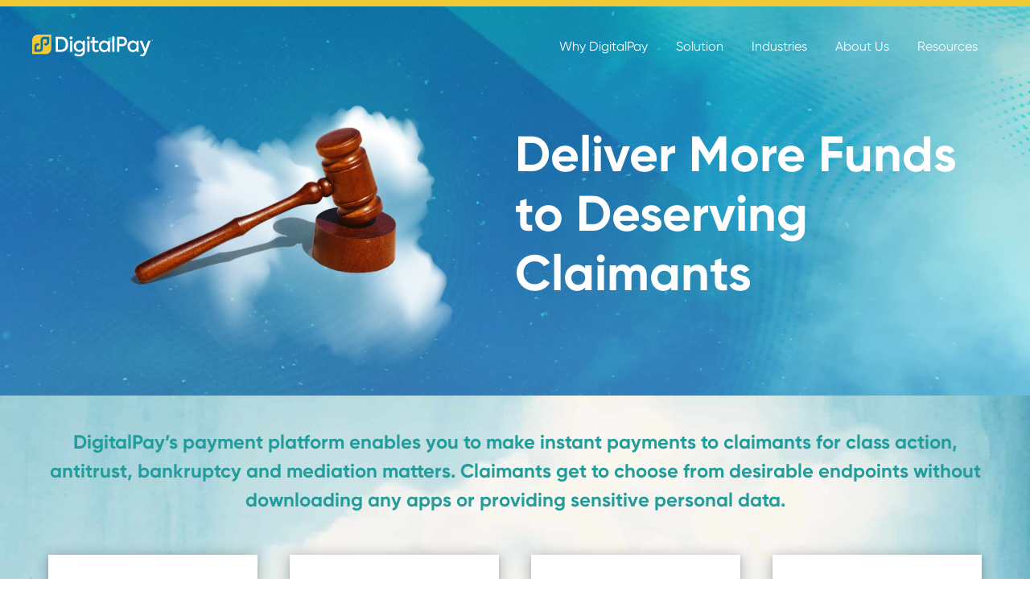

--- FILE ---
content_type: text/html; charset=UTF-8
request_url: https://digitalpay.us/legal-services/
body_size: 11265
content:
<!DOCTYPE html>
<html lang="en-US">
<head >
<meta charset="UTF-8" />
<meta name="viewport" content="width=device-width, initial-scale=1" />
<meta name='robots' content='index, follow, max-image-preview:large, max-snippet:-1, max-video-preview:-1' />
	<style>img:is([sizes="auto" i], [sizes^="auto," i]) { contain-intrinsic-size: 3000px 1500px }</style>
	<script id="cookieyes" type="text/javascript" src="https://cdn-cookieyes.com/client_data/d4adcbda5462317ce48835b4/script.js"></script>
	<!-- This site is optimized with the Yoast SEO plugin v25.2 - https://yoast.com/wordpress/plugins/seo/ -->
	<title>Legal Services - DigitalPay</title>
	<link rel="canonical" href="https://digitalpay.us/legal-services/" />
	<meta property="og:locale" content="en_US" />
	<meta property="og:type" content="article" />
	<meta property="og:title" content="Legal Services - DigitalPay" />
	<meta property="og:description" content="Deliver Better Outcomes for Legal Services “(DigitalPay)’s technology is going to revolutionize how payments are made in class cases. It’s long overdue that technology is leveraged to digitize and expedite the process holistically. We’ve looked for a solution like (DigitalPay)’s to deliver cash payments to our class members, with Rule 23 adherence, no cy pres [&hellip;]" />
	<meta property="og:url" content="https://digitalpay.us/legal-services/" />
	<meta property="og:site_name" content="DigitalPay" />
	<meta property="article:modified_time" content="2024-12-05T23:21:11+00:00" />
	<meta property="og:image" content="https://digitalpay.us/wp-content/uploads/2022/12/hero-background.jpeg" />
	<meta name="twitter:card" content="summary_large_image" />
	<meta name="twitter:label1" content="Est. reading time" />
	<meta name="twitter:data1" content="1 minute" />
	<script type="application/ld+json" class="yoast-schema-graph">{"@context":"https://schema.org","@graph":[{"@type":"WebPage","@id":"https://digitalpay.us/legal-services/","url":"https://digitalpay.us/legal-services/","name":"Legal Services - DigitalPay","isPartOf":{"@id":"https://digitalpay.us/#website"},"primaryImageOfPage":{"@id":"https://digitalpay.us/legal-services/#primaryimage"},"image":{"@id":"https://digitalpay.us/legal-services/#primaryimage"},"thumbnailUrl":"https://digitalpay.us/wp-content/uploads/2022/12/hero-background.jpeg","datePublished":"2022-12-11T23:42:15+00:00","dateModified":"2024-12-05T23:21:11+00:00","breadcrumb":{"@id":"https://digitalpay.us/legal-services/#breadcrumb"},"inLanguage":"en-US","potentialAction":[{"@type":"ReadAction","target":["https://digitalpay.us/legal-services/"]}]},{"@type":"ImageObject","inLanguage":"en-US","@id":"https://digitalpay.us/legal-services/#primaryimage","url":"https://digitalpay.us/wp-content/uploads/2022/12/hero-background.jpeg","contentUrl":"https://digitalpay.us/wp-content/uploads/2022/12/hero-background.jpeg","width":2500,"height":925},{"@type":"BreadcrumbList","@id":"https://digitalpay.us/legal-services/#breadcrumb","itemListElement":[{"@type":"ListItem","position":1,"name":"Home","item":"https://digitalpay.us/"},{"@type":"ListItem","position":2,"name":"Legal Services"}]},{"@type":"WebSite","@id":"https://digitalpay.us/#website","url":"https://digitalpay.us/","name":"DigitalPay","description":"Fast, convenient payouts that give consumers choice!","publisher":{"@id":"https://digitalpay.us/#organization"},"potentialAction":[{"@type":"SearchAction","target":{"@type":"EntryPoint","urlTemplate":"https://digitalpay.us/?s={search_term_string}"},"query-input":{"@type":"PropertyValueSpecification","valueRequired":true,"valueName":"search_term_string"}}],"inLanguage":"en-US"},{"@type":"Organization","@id":"https://digitalpay.us/#organization","name":"DigitalPay","url":"https://digitalpay.us/","logo":{"@type":"ImageObject","inLanguage":"en-US","@id":"https://digitalpay.us/#/schema/logo/image/","url":"https://digitalpay.us/wp-content/uploads/2023/01/DigitalPay_logo_knockout.svg","contentUrl":"https://digitalpay.us/wp-content/uploads/2023/01/DigitalPay_logo_knockout.svg","caption":"DigitalPay"},"image":{"@id":"https://digitalpay.us/#/schema/logo/image/"}}]}</script>
	<!-- / Yoast SEO plugin. -->


<link rel="alternate" type="application/rss+xml" title="DigitalPay &raquo; Feed" href="https://digitalpay.us/feed/" />
<link rel="alternate" type="application/rss+xml" title="DigitalPay &raquo; Comments Feed" href="https://digitalpay.us/comments/feed/" />
<script>
window._wpemojiSettings = {"baseUrl":"https:\/\/s.w.org\/images\/core\/emoji\/16.0.1\/72x72\/","ext":".png","svgUrl":"https:\/\/s.w.org\/images\/core\/emoji\/16.0.1\/svg\/","svgExt":".svg","source":{"concatemoji":"https:\/\/digitalpay.us\/wp-includes\/js\/wp-emoji-release.min.js?ver=6.8.3"}};
/*! This file is auto-generated */
!function(s,n){var o,i,e;function c(e){try{var t={supportTests:e,timestamp:(new Date).valueOf()};sessionStorage.setItem(o,JSON.stringify(t))}catch(e){}}function p(e,t,n){e.clearRect(0,0,e.canvas.width,e.canvas.height),e.fillText(t,0,0);var t=new Uint32Array(e.getImageData(0,0,e.canvas.width,e.canvas.height).data),a=(e.clearRect(0,0,e.canvas.width,e.canvas.height),e.fillText(n,0,0),new Uint32Array(e.getImageData(0,0,e.canvas.width,e.canvas.height).data));return t.every(function(e,t){return e===a[t]})}function u(e,t){e.clearRect(0,0,e.canvas.width,e.canvas.height),e.fillText(t,0,0);for(var n=e.getImageData(16,16,1,1),a=0;a<n.data.length;a++)if(0!==n.data[a])return!1;return!0}function f(e,t,n,a){switch(t){case"flag":return n(e,"\ud83c\udff3\ufe0f\u200d\u26a7\ufe0f","\ud83c\udff3\ufe0f\u200b\u26a7\ufe0f")?!1:!n(e,"\ud83c\udde8\ud83c\uddf6","\ud83c\udde8\u200b\ud83c\uddf6")&&!n(e,"\ud83c\udff4\udb40\udc67\udb40\udc62\udb40\udc65\udb40\udc6e\udb40\udc67\udb40\udc7f","\ud83c\udff4\u200b\udb40\udc67\u200b\udb40\udc62\u200b\udb40\udc65\u200b\udb40\udc6e\u200b\udb40\udc67\u200b\udb40\udc7f");case"emoji":return!a(e,"\ud83e\udedf")}return!1}function g(e,t,n,a){var r="undefined"!=typeof WorkerGlobalScope&&self instanceof WorkerGlobalScope?new OffscreenCanvas(300,150):s.createElement("canvas"),o=r.getContext("2d",{willReadFrequently:!0}),i=(o.textBaseline="top",o.font="600 32px Arial",{});return e.forEach(function(e){i[e]=t(o,e,n,a)}),i}function t(e){var t=s.createElement("script");t.src=e,t.defer=!0,s.head.appendChild(t)}"undefined"!=typeof Promise&&(o="wpEmojiSettingsSupports",i=["flag","emoji"],n.supports={everything:!0,everythingExceptFlag:!0},e=new Promise(function(e){s.addEventListener("DOMContentLoaded",e,{once:!0})}),new Promise(function(t){var n=function(){try{var e=JSON.parse(sessionStorage.getItem(o));if("object"==typeof e&&"number"==typeof e.timestamp&&(new Date).valueOf()<e.timestamp+604800&&"object"==typeof e.supportTests)return e.supportTests}catch(e){}return null}();if(!n){if("undefined"!=typeof Worker&&"undefined"!=typeof OffscreenCanvas&&"undefined"!=typeof URL&&URL.createObjectURL&&"undefined"!=typeof Blob)try{var e="postMessage("+g.toString()+"("+[JSON.stringify(i),f.toString(),p.toString(),u.toString()].join(",")+"));",a=new Blob([e],{type:"text/javascript"}),r=new Worker(URL.createObjectURL(a),{name:"wpTestEmojiSupports"});return void(r.onmessage=function(e){c(n=e.data),r.terminate(),t(n)})}catch(e){}c(n=g(i,f,p,u))}t(n)}).then(function(e){for(var t in e)n.supports[t]=e[t],n.supports.everything=n.supports.everything&&n.supports[t],"flag"!==t&&(n.supports.everythingExceptFlag=n.supports.everythingExceptFlag&&n.supports[t]);n.supports.everythingExceptFlag=n.supports.everythingExceptFlag&&!n.supports.flag,n.DOMReady=!1,n.readyCallback=function(){n.DOMReady=!0}}).then(function(){return e}).then(function(){var e;n.supports.everything||(n.readyCallback(),(e=n.source||{}).concatemoji?t(e.concatemoji):e.wpemoji&&e.twemoji&&(t(e.twemoji),t(e.wpemoji)))}))}((window,document),window._wpemojiSettings);
</script>
<link rel='stylesheet' id='digitalpay-css' href='https://digitalpay.us/wp-content/themes/digitalpay/style.css?ver=1.0.7' media='all' />
<style id='digitalpay-inline-css'>

		.wp-custom-logo .site-container .title-area {
			max-width: 150px;
		}
		
</style>
<style id='wp-emoji-styles-inline-css'>

	img.wp-smiley, img.emoji {
		display: inline !important;
		border: none !important;
		box-shadow: none !important;
		height: 1em !important;
		width: 1em !important;
		margin: 0 0.07em !important;
		vertical-align: -0.1em !important;
		background: none !important;
		padding: 0 !important;
	}
</style>
<link rel='stylesheet' id='wp-block-library-css' href='https://digitalpay.us/wp-includes/css/dist/block-library/style.min.css?ver=6.8.3' media='all' />
<style id='classic-theme-styles-inline-css'>
/*! This file is auto-generated */
.wp-block-button__link{color:#fff;background-color:#32373c;border-radius:9999px;box-shadow:none;text-decoration:none;padding:calc(.667em + 2px) calc(1.333em + 2px);font-size:1.125em}.wp-block-file__button{background:#32373c;color:#fff;text-decoration:none}
</style>
<style id='global-styles-inline-css'>
:root{--wp--preset--aspect-ratio--square: 1;--wp--preset--aspect-ratio--4-3: 4/3;--wp--preset--aspect-ratio--3-4: 3/4;--wp--preset--aspect-ratio--3-2: 3/2;--wp--preset--aspect-ratio--2-3: 2/3;--wp--preset--aspect-ratio--16-9: 16/9;--wp--preset--aspect-ratio--9-16: 9/16;--wp--preset--color--black: #212121;--wp--preset--color--cyan-bluish-gray: #abb8c3;--wp--preset--color--white: #ffffff;--wp--preset--color--pale-pink: #f78da7;--wp--preset--color--vivid-red: #cf2e2e;--wp--preset--color--luminous-vivid-orange: #ff6900;--wp--preset--color--luminous-vivid-amber: #fcb900;--wp--preset--color--light-green-cyan: #7bdcb5;--wp--preset--color--vivid-green-cyan: #00d084;--wp--preset--color--pale-cyan-blue: #8ed1fc;--wp--preset--color--vivid-cyan-blue: #0693e3;--wp--preset--color--vivid-purple: #9b51e0;--wp--preset--color--navy: #072d99;--wp--preset--color--teal: #229d9b;--wp--preset--color--gold: #f0c936;--wp--preset--color--mint: #eafff1;--wp--preset--gradient--vivid-cyan-blue-to-vivid-purple: linear-gradient(135deg,rgba(6,147,227,1) 0%,rgb(155,81,224) 100%);--wp--preset--gradient--light-green-cyan-to-vivid-green-cyan: linear-gradient(135deg,rgb(122,220,180) 0%,rgb(0,208,130) 100%);--wp--preset--gradient--luminous-vivid-amber-to-luminous-vivid-orange: linear-gradient(135deg,rgba(252,185,0,1) 0%,rgba(255,105,0,1) 100%);--wp--preset--gradient--luminous-vivid-orange-to-vivid-red: linear-gradient(135deg,rgba(255,105,0,1) 0%,rgb(207,46,46) 100%);--wp--preset--gradient--very-light-gray-to-cyan-bluish-gray: linear-gradient(135deg,rgb(238,238,238) 0%,rgb(169,184,195) 100%);--wp--preset--gradient--cool-to-warm-spectrum: linear-gradient(135deg,rgb(74,234,220) 0%,rgb(151,120,209) 20%,rgb(207,42,186) 40%,rgb(238,44,130) 60%,rgb(251,105,98) 80%,rgb(254,248,76) 100%);--wp--preset--gradient--blush-light-purple: linear-gradient(135deg,rgb(255,206,236) 0%,rgb(152,150,240) 100%);--wp--preset--gradient--blush-bordeaux: linear-gradient(135deg,rgb(254,205,165) 0%,rgb(254,45,45) 50%,rgb(107,0,62) 100%);--wp--preset--gradient--luminous-dusk: linear-gradient(135deg,rgb(255,203,112) 0%,rgb(199,81,192) 50%,rgb(65,88,208) 100%);--wp--preset--gradient--pale-ocean: linear-gradient(135deg,rgb(255,245,203) 0%,rgb(182,227,212) 50%,rgb(51,167,181) 100%);--wp--preset--gradient--electric-grass: linear-gradient(135deg,rgb(202,248,128) 0%,rgb(113,206,126) 100%);--wp--preset--gradient--midnight: linear-gradient(135deg,rgb(2,3,129) 0%,rgb(40,116,252) 100%);--wp--preset--font-size--small: 12px;--wp--preset--font-size--medium: 20px;--wp--preset--font-size--large: 20px;--wp--preset--font-size--x-large: 42px;--wp--preset--font-size--normal: 18px;--wp--preset--font-size--larger: 24px;--wp--preset--spacing--20: 0.44rem;--wp--preset--spacing--30: 0.67rem;--wp--preset--spacing--40: 1rem;--wp--preset--spacing--50: 1.5rem;--wp--preset--spacing--60: 2.25rem;--wp--preset--spacing--70: 3.38rem;--wp--preset--spacing--80: 5.06rem;--wp--preset--shadow--natural: 6px 6px 9px rgba(0, 0, 0, 0.2);--wp--preset--shadow--deep: 12px 12px 50px rgba(0, 0, 0, 0.4);--wp--preset--shadow--sharp: 6px 6px 0px rgba(0, 0, 0, 0.2);--wp--preset--shadow--outlined: 6px 6px 0px -3px rgba(255, 255, 255, 1), 6px 6px rgba(0, 0, 0, 1);--wp--preset--shadow--crisp: 6px 6px 0px rgba(0, 0, 0, 1);}:where(.is-layout-flex){gap: 0.5em;}:where(.is-layout-grid){gap: 0.5em;}body .is-layout-flex{display: flex;}.is-layout-flex{flex-wrap: wrap;align-items: center;}.is-layout-flex > :is(*, div){margin: 0;}body .is-layout-grid{display: grid;}.is-layout-grid > :is(*, div){margin: 0;}:where(.wp-block-columns.is-layout-flex){gap: 2em;}:where(.wp-block-columns.is-layout-grid){gap: 2em;}:where(.wp-block-post-template.is-layout-flex){gap: 1.25em;}:where(.wp-block-post-template.is-layout-grid){gap: 1.25em;}.has-black-color{color: var(--wp--preset--color--black) !important;}.has-cyan-bluish-gray-color{color: var(--wp--preset--color--cyan-bluish-gray) !important;}.has-white-color{color: var(--wp--preset--color--white) !important;}.has-pale-pink-color{color: var(--wp--preset--color--pale-pink) !important;}.has-vivid-red-color{color: var(--wp--preset--color--vivid-red) !important;}.has-luminous-vivid-orange-color{color: var(--wp--preset--color--luminous-vivid-orange) !important;}.has-luminous-vivid-amber-color{color: var(--wp--preset--color--luminous-vivid-amber) !important;}.has-light-green-cyan-color{color: var(--wp--preset--color--light-green-cyan) !important;}.has-vivid-green-cyan-color{color: var(--wp--preset--color--vivid-green-cyan) !important;}.has-pale-cyan-blue-color{color: var(--wp--preset--color--pale-cyan-blue) !important;}.has-vivid-cyan-blue-color{color: var(--wp--preset--color--vivid-cyan-blue) !important;}.has-vivid-purple-color{color: var(--wp--preset--color--vivid-purple) !important;}.has-black-background-color{background-color: var(--wp--preset--color--black) !important;}.has-cyan-bluish-gray-background-color{background-color: var(--wp--preset--color--cyan-bluish-gray) !important;}.has-white-background-color{background-color: var(--wp--preset--color--white) !important;}.has-pale-pink-background-color{background-color: var(--wp--preset--color--pale-pink) !important;}.has-vivid-red-background-color{background-color: var(--wp--preset--color--vivid-red) !important;}.has-luminous-vivid-orange-background-color{background-color: var(--wp--preset--color--luminous-vivid-orange) !important;}.has-luminous-vivid-amber-background-color{background-color: var(--wp--preset--color--luminous-vivid-amber) !important;}.has-light-green-cyan-background-color{background-color: var(--wp--preset--color--light-green-cyan) !important;}.has-vivid-green-cyan-background-color{background-color: var(--wp--preset--color--vivid-green-cyan) !important;}.has-pale-cyan-blue-background-color{background-color: var(--wp--preset--color--pale-cyan-blue) !important;}.has-vivid-cyan-blue-background-color{background-color: var(--wp--preset--color--vivid-cyan-blue) !important;}.has-vivid-purple-background-color{background-color: var(--wp--preset--color--vivid-purple) !important;}.has-black-border-color{border-color: var(--wp--preset--color--black) !important;}.has-cyan-bluish-gray-border-color{border-color: var(--wp--preset--color--cyan-bluish-gray) !important;}.has-white-border-color{border-color: var(--wp--preset--color--white) !important;}.has-pale-pink-border-color{border-color: var(--wp--preset--color--pale-pink) !important;}.has-vivid-red-border-color{border-color: var(--wp--preset--color--vivid-red) !important;}.has-luminous-vivid-orange-border-color{border-color: var(--wp--preset--color--luminous-vivid-orange) !important;}.has-luminous-vivid-amber-border-color{border-color: var(--wp--preset--color--luminous-vivid-amber) !important;}.has-light-green-cyan-border-color{border-color: var(--wp--preset--color--light-green-cyan) !important;}.has-vivid-green-cyan-border-color{border-color: var(--wp--preset--color--vivid-green-cyan) !important;}.has-pale-cyan-blue-border-color{border-color: var(--wp--preset--color--pale-cyan-blue) !important;}.has-vivid-cyan-blue-border-color{border-color: var(--wp--preset--color--vivid-cyan-blue) !important;}.has-vivid-purple-border-color{border-color: var(--wp--preset--color--vivid-purple) !important;}.has-vivid-cyan-blue-to-vivid-purple-gradient-background{background: var(--wp--preset--gradient--vivid-cyan-blue-to-vivid-purple) !important;}.has-light-green-cyan-to-vivid-green-cyan-gradient-background{background: var(--wp--preset--gradient--light-green-cyan-to-vivid-green-cyan) !important;}.has-luminous-vivid-amber-to-luminous-vivid-orange-gradient-background{background: var(--wp--preset--gradient--luminous-vivid-amber-to-luminous-vivid-orange) !important;}.has-luminous-vivid-orange-to-vivid-red-gradient-background{background: var(--wp--preset--gradient--luminous-vivid-orange-to-vivid-red) !important;}.has-very-light-gray-to-cyan-bluish-gray-gradient-background{background: var(--wp--preset--gradient--very-light-gray-to-cyan-bluish-gray) !important;}.has-cool-to-warm-spectrum-gradient-background{background: var(--wp--preset--gradient--cool-to-warm-spectrum) !important;}.has-blush-light-purple-gradient-background{background: var(--wp--preset--gradient--blush-light-purple) !important;}.has-blush-bordeaux-gradient-background{background: var(--wp--preset--gradient--blush-bordeaux) !important;}.has-luminous-dusk-gradient-background{background: var(--wp--preset--gradient--luminous-dusk) !important;}.has-pale-ocean-gradient-background{background: var(--wp--preset--gradient--pale-ocean) !important;}.has-electric-grass-gradient-background{background: var(--wp--preset--gradient--electric-grass) !important;}.has-midnight-gradient-background{background: var(--wp--preset--gradient--midnight) !important;}.has-small-font-size{font-size: var(--wp--preset--font-size--small) !important;}.has-medium-font-size{font-size: var(--wp--preset--font-size--medium) !important;}.has-large-font-size{font-size: var(--wp--preset--font-size--large) !important;}.has-x-large-font-size{font-size: var(--wp--preset--font-size--x-large) !important;}
:where(.wp-block-post-template.is-layout-flex){gap: 1.25em;}:where(.wp-block-post-template.is-layout-grid){gap: 1.25em;}
:where(.wp-block-columns.is-layout-flex){gap: 2em;}:where(.wp-block-columns.is-layout-grid){gap: 2em;}
:root :where(.wp-block-pullquote){font-size: 1.5em;line-height: 1.6;}
</style>
<link rel='stylesheet' id='digitalpay-fonts-css' href='https://digitalpay.us/wp-content/themes/digitalpay/css/fonts.css?ver=1.0.7' media='all' />
<link rel='stylesheet' id='dashicons-css' href='https://digitalpay.us/wp-includes/css/dashicons.min.css?ver=6.8.3' media='all' />
<link rel='stylesheet' id='digitalpay-gutenberg-css' href='https://digitalpay.us/wp-content/themes/digitalpay/lib/gutenberg/front-end.min.css?ver=1.0.7' media='all' />
<link rel='stylesheet' id='popup-maker-site-css' href='//digitalpay.us/wp-content/uploads/pum/pum-site-styles.css?generated=1749508069&#038;ver=1.20.5' media='all' />
<script src="https://digitalpay.us/wp-includes/js/jquery/jquery.min.js?ver=3.7.1" id="jquery-core-js"></script>
<script src="https://digitalpay.us/wp-includes/js/jquery/jquery-migrate.min.js?ver=3.4.1" id="jquery-migrate-js"></script>
<link rel="https://api.w.org/" href="https://digitalpay.us/wp-json/" /><link rel="alternate" title="JSON" type="application/json" href="https://digitalpay.us/wp-json/wp/v2/pages/27" /><link rel="EditURI" type="application/rsd+xml" title="RSD" href="https://digitalpay.us/xmlrpc.php?rsd" />
<link rel='shortlink' href='https://digitalpay.us/?p=27' />
<link rel="alternate" title="oEmbed (JSON)" type="application/json+oembed" href="https://digitalpay.us/wp-json/oembed/1.0/embed?url=https%3A%2F%2Fdigitalpay.us%2Flegal-services%2F" />
<link rel="alternate" title="oEmbed (XML)" type="text/xml+oembed" href="https://digitalpay.us/wp-json/oembed/1.0/embed?url=https%3A%2F%2Fdigitalpay.us%2Flegal-services%2F&#038;format=xml" />
<script>
    !function () {var reb2b = window.reb2b = window.reb2b || [];
    if (reb2b.invoked) return;reb2b.invoked = true;reb2b.methods = ["identify", "collect"];
    reb2b.factory = function (method) {return function () {var args = Array.prototype.slice.call(arguments);
    args.unshift(method);reb2b.push(args);return reb2b;};};
    for (var i = 0; i < reb2b.methods.length; i++) {var key = reb2b.methods[i];reb2b[key] = reb2b.factory(key);}
    reb2b.load = function (key) {var script = document.createElement("script");script.type = "text/javascript";script.async = true;
    script.src = "https://s3-us-west-2.amazonaws.com/b2bjsstore/b/" + key + "/reb2b.js.gz";
    var first = document.getElementsByTagName("script")[0];
    first.parentNode.insertBefore(script, first);};
    reb2b.SNIPPET_VERSION = "1.0.1";reb2b.load("GOYPYHVWMYOX");}();
  </script><link rel="icon" href="https://digitalpay.us/wp-content/uploads/2022/12/cropped-favicon-32x32.png" sizes="32x32" />
<link rel="icon" href="https://digitalpay.us/wp-content/uploads/2022/12/cropped-favicon-192x192.png" sizes="192x192" />
<link rel="apple-touch-icon" href="https://digitalpay.us/wp-content/uploads/2022/12/cropped-favicon-180x180.png" />
<meta name="msapplication-TileImage" content="https://digitalpay.us/wp-content/uploads/2022/12/cropped-favicon-270x270.png" />
</head>
<body class="wp-singular page-template-default page page-id-27 wp-custom-logo wp-embed-responsive wp-theme-genesis wp-child-theme-digitalpay header-full-width full-width-content genesis-title-hidden genesis-breadcrumbs-hidden genesis-singular-image-hidden genesis-footer-widgets-visible first-block-core-cover first-block-align-full page-legal"><div class="site-container"><ul class="genesis-skip-link"><li><a href="#genesis-nav-primary" class="screen-reader-shortcut"> Skip to primary navigation</a></li><li><a href="#genesis-content" class="screen-reader-shortcut"> Skip to main content</a></li><li><a href="#genesis-footer-widgets" class="screen-reader-shortcut"> Skip to footer</a></li></ul><header class="site-header"><div class="wrap"><div class="title-area"><a href="https://digitalpay.us/" class="custom-logo-link" rel="home"><img width="1" height="1" src="https://digitalpay.us/wp-content/uploads/2023/01/DigitalPay_logo_knockout.svg" class="custom-logo" alt="DigitalPay" decoding="async" /></a><p class="site-title">DigitalPay</p><p class="site-description">Fast, convenient payouts that give consumers choice!</p></div><nav class="nav-primary" aria-label="Main" id="genesis-nav-primary"><div class="wrap"><ul id="menu-primary-nav" class="menu genesis-nav-menu menu-primary js-superfish"><li id="menu-item-45" class="menu-item menu-item-type-post_type menu-item-object-page menu-item-45"><a href="https://digitalpay.us/why-digitalpay/"><span >Why DigitalPay</span></a></li>
<li id="menu-item-42" class="menu-item menu-item-type-post_type menu-item-object-page menu-item-42"><a href="https://digitalpay.us/solution/"><span >Solution</span></a></li>
<li id="menu-item-40" class="menu-item menu-item-type-post_type menu-item-object-page current-menu-ancestor current-menu-parent current_page_parent current_page_ancestor menu-item-has-children menu-item-40"><a href="https://digitalpay.us/industries/"><span >Industries</span></a>
<ul class="sub-menu">
	<li id="menu-item-41" class="menu-item menu-item-type-post_type menu-item-object-page current-menu-item page_item page-item-27 current_page_item menu-item-41"><a href="https://digitalpay.us/legal-services/" aria-current="page"><span >Legal</span></a></li>
	<li id="menu-item-43" class="menu-item menu-item-type-post_type menu-item-object-page menu-item-43"><a href="https://digitalpay.us/travel/"><span >Travel</span></a></li>
	<li id="menu-item-38" class="menu-item menu-item-type-post_type menu-item-object-page menu-item-38"><a href="https://digitalpay.us/consumer-rebates/"><span >Consumer Rebates</span></a></li>
	<li id="menu-item-39" class="menu-item menu-item-type-post_type menu-item-object-page menu-item-39"><a href="https://digitalpay.us/consumer-services/"><span >Consumer Services</span></a></li>
</ul>
</li>
<li id="menu-item-604" class="menu-item menu-item-type-post_type menu-item-object-page menu-item-has-children menu-item-604"><a href="https://digitalpay.us/about-us/"><span >About Us</span></a>
<ul class="sub-menu">
	<li id="menu-item-37" class="menu-item menu-item-type-post_type menu-item-object-page menu-item-37"><a href="https://digitalpay.us/about-us/"><span >Our Story</span></a></li>
	<li id="menu-item-44" class="menu-item-wrapped menu-item menu-item-type-post_type menu-item-object-page menu-item-44"><a href="https://digitalpay.us/vulnerability-disclosure/"><span >Vulnerability <span>Disclosure</span></span></a></li>
</ul>
</li>
<li id="menu-item-1073" class="menu-item menu-item-type-post_type menu-item-object-page menu-item-1073"><a href="https://digitalpay.us/resources/"><span >Resources</span></a></li>
</ul></div></nav></div></header><main class="content" id="genesis-content"><article class="post-27 page type-page status-publish entry" aria-label="Legal Services"><div class="entry-content">
<div class="wp-block-cover alignfull is-light page-hero"><span aria-hidden="true" class="wp-block-cover__background has-background-dim-0 has-background-dim"></span><img decoding="async" width="2500" height="925" class="wp-block-cover__image-background wp-image-87" alt="" src="https://digitalpay.us/wp-content/uploads/2022/12/hero-background.jpeg" data-object-fit="cover" srcset="https://digitalpay.us/wp-content/uploads/2022/12/hero-background.jpeg 2500w, https://digitalpay.us/wp-content/uploads/2022/12/hero-background-300x111.jpeg 300w, https://digitalpay.us/wp-content/uploads/2022/12/hero-background-1024x379.jpeg 1024w, https://digitalpay.us/wp-content/uploads/2022/12/hero-background-768x284.jpeg 768w, https://digitalpay.us/wp-content/uploads/2022/12/hero-background-1536x568.jpeg 1536w, https://digitalpay.us/wp-content/uploads/2022/12/hero-background-2048x758.jpeg 2048w" sizes="(max-width: 2500px) 100vw, 2500px" /><div class="wp-block-cover__inner-container is-layout-flow wp-block-cover-is-layout-flow">
<div class="wp-block-media-text alignfull is-stacked-on-mobile is-vertically-aligned-center mobile-reverse"><figure class="wp-block-media-text__media"><img decoding="async" width="1024" height="768" src="https://digitalpay.us/wp-content/uploads/2022/12/Gavel_w_Cloud-1024x768.png" alt="" class="wp-image-764 size-full" srcset="https://digitalpay.us/wp-content/uploads/2022/12/Gavel_w_Cloud-1024x768.png 1024w, https://digitalpay.us/wp-content/uploads/2022/12/Gavel_w_Cloud-300x225.png 300w, https://digitalpay.us/wp-content/uploads/2022/12/Gavel_w_Cloud-768x576.png 768w, https://digitalpay.us/wp-content/uploads/2022/12/Gavel_w_Cloud-1536x1152.png 1536w, https://digitalpay.us/wp-content/uploads/2022/12/Gavel_w_Cloud-2048x1536.png 2048w, https://digitalpay.us/wp-content/uploads/2022/12/Gavel_w_Cloud-702x526.png 702w" sizes="(max-width: 1024px) 100vw, 1024px" /></figure><div class="wp-block-media-text__content">
<h1 class="wp-block-heading has-white-color has-text-color">Deliver More Funds to Deserving Claimants</h1>
</div></div>
</div></div>



<div class="wp-block-cover alignfull is-light benefit-block-wrap"><span aria-hidden="true" class="wp-block-cover__background has-background-dim-0 has-background-dim"></span><img loading="lazy" decoding="async" width="1800" height="1009" class="wp-block-cover__image-background wp-image-119" alt="" src="https://digitalpay.us/wp-content/uploads/2022/12/cloud-background.jpeg" data-object-fit="cover" srcset="https://digitalpay.us/wp-content/uploads/2022/12/cloud-background.jpeg 1800w, https://digitalpay.us/wp-content/uploads/2022/12/cloud-background-300x168.jpeg 300w, https://digitalpay.us/wp-content/uploads/2022/12/cloud-background-1024x574.jpeg 1024w, https://digitalpay.us/wp-content/uploads/2022/12/cloud-background-768x431.jpeg 768w, https://digitalpay.us/wp-content/uploads/2022/12/cloud-background-1536x861.jpeg 1536w" sizes="auto, (max-width: 1800px) 100vw, 1800px" /><div class="wp-block-cover__inner-container is-layout-flow wp-block-cover-is-layout-flow">
<p class="has-text-align-center intro-paragraph has-teal-color has-text-color">DigitalPay’s payment platform enables you to make instant payments to claimants for class action, antitrust, bankruptcy and mediation matters. Claimants get to choose from desirable endpoints without downloading any apps or providing sensitive personal data.</p>



<div class="wp-block-group benefit-block-grid one-one-four"><div class="wp-block-group__inner-container is-layout-constrained wp-block-group-is-layout-constrained">
<div class="wp-block-group benefit-block has-white-background-color has-background"><div class="wp-block-group__inner-container is-layout-constrained wp-block-group-is-layout-constrained"><div class="wp-block-image">
<figure class="aligncenter size-full is-resized"><img decoding="async" src="https://digitalpay.us/wp-content/uploads/2022/12/DP_Icon_Users-1.svg" alt="" class="wp-image-420" style="width:100px"/></figure></div>


<p class="has-text-align-center">Cost-effectively distributes payments in cases with a high number of claimants and large settlement amount</p>
</div></div>



<div class="wp-block-group benefit-block has-white-background-color has-background"><div class="wp-block-group__inner-container is-layout-constrained wp-block-group-is-layout-constrained"><div class="wp-block-image">
<figure class="aligncenter size-full is-resized"><img decoding="async" src="https://digitalpay.us/wp-content/uploads/2022/12/DP_Icon_Cut-Check.svg" alt="" class="wp-image-671" style="width:100px"/></figure></div>


<p class="has-text-align-center">Give claimants choice to instantly receive funds through PayPal, Amazon, debit card, 250+ retailers and more</p>
</div></div>



<div class="wp-block-group benefit-block has-white-background-color has-background"><div class="wp-block-group__inner-container is-layout-constrained wp-block-group-is-layout-constrained"><div class="wp-block-image">
<figure class="aligncenter size-full is-resized"><img loading="lazy" decoding="async" width="1080" height="1080" src="https://digitalpay.us/wp-content/uploads/2022/12/DP_Icon_Money-Sack.svg" alt="" class="wp-image-166" style="width:100px;height:100px"/></figure></div>


<p class="has-text-align-center">Easy-to-manage digital redistribution while eliminating Cy Pres, escheatment and other administrative burden</p>
</div></div>



<div class="wp-block-group benefit-block has-white-background-color has-background"><div class="wp-block-group__inner-container is-layout-constrained wp-block-group-is-layout-constrained"><div class="wp-block-image">
<figure class="aligncenter size-full is-resized"><img loading="lazy" decoding="async" width="1080" height="1080" src="https://digitalpay.us/wp-content/uploads/2022/12/DP_Icon_Money.svg" alt="" class="wp-image-168" style="width:100px;height:100px"/></figure></div>


<p class="has-text-align-center">Perfect for class action, antitrust, or large-scale bankruptcy settlements</p>
</div></div>
</div></div>
</div></div>



<div class="wp-block-group alignfull section-padding has-mint-background-color has-background"><div class="wp-block-group__inner-container is-layout-constrained wp-block-group-is-layout-constrained">
<h2 class="wp-block-heading has-text-align-center has-navy-color has-text-color">Deliver Better Outcomes for Legal Services</h2>



<blockquote class="wp-block-quote has-text-align-right legal-quote has-navy-color has-text-color is-layout-flow wp-block-quote-is-layout-flow">
<p class="has-text-align-left has-navy-color has-text-color"><em>“(DigitalPay)’s technology is going to revolutionize how payments are made in class cases. It’s long overdue that technology is leveraged to digitize and expedite the process holistically. We’ve looked for a solution like (DigitalPay)’s to deliver cash payments to our class members, with Rule 23 adherence, no cy pres and a predictable and repeatable process to get payments to more class members, faster, and more efficiently. We want this to become the standard in the industry.”</em></p>
<cite>— Jeff Friedman,&nbsp;<em>Partner at Hagens Berman Sobol Shapiro LLP</em></cite></blockquote>
</div></div>



<div class="wp-block-group alignfull section-padding"><div class="wp-block-group__inner-container is-layout-constrained wp-block-group-is-layout-constrained">
<h2 class="wp-block-heading has-text-align-center">How It Works</h2>
</div></div>



<div class="wp-block-group alignfull benefit-block-grid one-one-three how-it-works"><div class="wp-block-group__inner-container is-layout-constrained wp-block-group-is-layout-constrained">
<div class="wp-block-group works-block has-white-background-color has-background"><div class="wp-block-group__inner-container is-layout-constrained wp-block-group-is-layout-constrained"><div class="wp-block-image works-icon">
<figure class="aligncenter size-full"><img loading="lazy" decoding="async" width="1080" height="1080" src="https://digitalpay.us/wp-content/uploads/2022/12/DP_Badge_User-Settings.svg" alt="" class="wp-image-152" style="object-fit:cover"/></figure></div>


<div class="wp-block-group works-block-text"><div class="wp-block-group__inner-container is-layout-constrained wp-block-group-is-layout-constrained">
<p class="has-teal-color has-text-color">You decide <span class="uppercase-navy">who</span> to pay</p>



<ul class="wp-block-list">
<li>Your workflow</li>



<li>Your ERP systems</li>



<li>Your AP processes</li>
</ul>
</div></div>
</div></div>



<div class="wp-block-group works-block has-white-background-color has-background"><div class="wp-block-group__inner-container is-layout-constrained wp-block-group-is-layout-constrained"><div class="wp-block-image works-icon">
<figure class="aligncenter size-full"><img loading="lazy" decoding="async" width="1080" height="1080" src="https://digitalpay.us/wp-content/uploads/2022/12/DP_Badge_CheckMark.svg" alt="" class="wp-image-150"/></figure></div>


<div class="wp-block-group works-block-text"><div class="wp-block-group__inner-container is-layout-constrained wp-block-group-is-layout-constrained">
<p class="has-teal-color has-text-color"><span class="uppercase-navy">Verify</span> and control</p>



<ul class="wp-block-list">
<li>User authentication</li>



<li>Fraud monitoring</li>



<li>Integrated workflows</li>



<li>Dual account controls</li>
</ul>
</div></div>
</div></div>



<div class="wp-block-group works-block has-white-background-color has-background"><div class="wp-block-group__inner-container is-layout-constrained wp-block-group-is-layout-constrained"><div class="wp-block-image works-icon">
<figure class="aligncenter size-full"><img loading="lazy" decoding="async" width="1080" height="1080" src="https://digitalpay.us/wp-content/uploads/2022/12/DP_Badge_Smiley.svg" alt="" class="wp-image-151"/></figure></div>


<div class="wp-block-group works-block-text"><div class="wp-block-group__inner-container is-layout-constrained wp-block-group-is-layout-constrained">
<p class="has-teal-color has-text-color">Recipient chooses and <span class="uppercase-navy">gets paid</span></p>



<ul class="wp-block-list">
<li>Great recipient experience</li>



<li>Fast, seamless payment</li>



<li>Straight through process</li>



<li>Reduces escheatment</li>
</ul>
</div></div>
</div></div>



<div class="wp-block-buttons is-content-justification-center is-layout-flex wp-container-core-buttons-is-layout-16018d1d wp-block-buttons-is-layout-flex">
<div class="wp-block-button"><a class="wp-block-button__link wp-element-button" href="https://digitalpay.us/demo/">book demo</a></div>
</div>
</div></div>



<div class="wp-block-group alignfull section-padding has-mint-background-color has-background"><div class="wp-block-group__inner-container is-layout-constrained wp-block-group-is-layout-constrained">
<h2 class="wp-block-heading has-text-align-center">Add Choice, Speed and Efficiency to Legal Settlements:</h2>



<div class="wp-block-media-text alignwide is-stacked-on-mobile content-no-padding"><figure class="wp-block-media-text__media"><img loading="lazy" decoding="async" width="1024" height="798" src="https://digitalpay.us/wp-content/uploads/2023/01/DP_Computer_Phone1_New_HALF_SIZE-_2_NO_CLOUDS-e1671817566433-1024x798.png" alt="" class="wp-image-795 size-full" srcset="https://digitalpay.us/wp-content/uploads/2023/01/DP_Computer_Phone1_New_HALF_SIZE-_2_NO_CLOUDS-e1671817566433-1024x798.png 1024w, https://digitalpay.us/wp-content/uploads/2023/01/DP_Computer_Phone1_New_HALF_SIZE-_2_NO_CLOUDS-e1671817566433-300x234.png 300w, https://digitalpay.us/wp-content/uploads/2023/01/DP_Computer_Phone1_New_HALF_SIZE-_2_NO_CLOUDS-e1671817566433-768x598.png 768w, https://digitalpay.us/wp-content/uploads/2023/01/DP_Computer_Phone1_New_HALF_SIZE-_2_NO_CLOUDS-e1671817566433.png 1339w" sizes="auto, (max-width: 1024px) 100vw, 1024px" /></figure><div class="wp-block-media-text__content">
<ul class="list-item-icon wp-block-list">
<li>250+ desirable payment endpoints</li>



<li>No app to download, 3 clicks for claimants to receive funds</li>



<li>Secure connections to leading digital payment networks</li>



<li>Flexible workflow via bulk file processing and/or one-time payment creation</li>



<li>End-end tracking of every payment to easily resolve “where’s my payment” requests</li>



<li>No need to capture payment choice at claims form submission – claimant chooses when payment notice is received</li>
</ul>
</div></div>
</div></div>
</div></article></main><div class="footer-widgets" id="genesis-footer-widgets"><h2 class="genesis-sidebar-title screen-reader-text">Footer</h2><div class="wrap"><div class="widget-area footer-widgets-1 footer-widget-area"><section id="text-4" class="widget widget_text"><div class="widget-wrap"><h3 class="widgettitle widget-title">See DigitalPay in Action:</h3>
			<div class="textwidget"><div class="wp-block-buttons is-content-justification-left is-layout-flex wp-block-buttons-is-layout-flex">
<div class="wp-block-button"><a class="wp-block-button__link wp-element-button" href="https://digitalpay.us/demo/">book demo</a></div>
</div>
</div>
		</div></section>
<section id="media_image-2" class="widget widget_media_image"><div class="widget-wrap"><a href="/"><img width="150" height="150" src="https://digitalpay.us/wp-content/uploads/2023/01/DigitalPay_logo_knockout.svg" class="image wp-image-808  attachment-thumbnail size-thumbnail" alt="" style="max-width: 100%; height: auto;" decoding="async" loading="lazy" /></a></div></section>
<section id="text-2" class="widget widget_text"><div class="widget-wrap">			<div class="textwidget"><p><a href="tel:+14155802057">415.580.2057</a></p>
<p><a href="mailto:info@digitalpay.us">info@digitalpay.us</a></p>
</div>
		</div></section>
<section id="media_gallery-2" class="widget widget_media_gallery"><div class="widget-wrap"><div id='gallery-1' class='gallery galleryid-27 gallery-columns-2 gallery-size-medium'><figure class='gallery-item'>
			<div class='gallery-icon landscape'>
				<img width="300" height="298" src="https://digitalpay.us/wp-content/uploads/2025/10/21972-312_SOC_NonCPA-300x298.png" class="attachment-medium size-medium" alt="" decoding="async" loading="lazy" srcset="https://digitalpay.us/wp-content/uploads/2025/10/21972-312_SOC_NonCPA-300x298.png 300w, https://digitalpay.us/wp-content/uploads/2025/10/21972-312_SOC_NonCPA-150x150.png 150w, https://digitalpay.us/wp-content/uploads/2025/10/21972-312_SOC_NonCPA-75x75.png 75w, https://digitalpay.us/wp-content/uploads/2025/10/21972-312_SOC_NonCPA.png 359w" sizes="auto, (max-width: 300px) 100vw, 300px" />
			</div></figure><figure class='gallery-item'>
			<div class='gallery-icon landscape'>
				<img width="300" height="164" src="https://digitalpay.us/wp-content/uploads/2025/10/Hippaa_Badge-300x164.png" class="attachment-medium size-medium" alt="" decoding="async" loading="lazy" srcset="https://digitalpay.us/wp-content/uploads/2025/10/Hippaa_Badge-300x164.png 300w, https://digitalpay.us/wp-content/uploads/2025/10/Hippaa_Badge-1024x559.png 1024w, https://digitalpay.us/wp-content/uploads/2025/10/Hippaa_Badge-768x419.png 768w, https://digitalpay.us/wp-content/uploads/2025/10/Hippaa_Badge.png 1458w" sizes="auto, (max-width: 300px) 100vw, 300px" />
			</div></figure>
		</div>
</div></section>
</div></div></div><footer class="site-footer"><div class="wrap">	<div class="copyright-text"><p>Copyright 2011-2026 &copy; DigitalPay</p></div>
	<nav class="nav-secondary" aria-label="Secondary"><div class="wrap"><ul id="menu-footer-nav" class="menu genesis-nav-menu menu-secondary js-superfish"><li id="menu-item-117" class="menu-item menu-item-type-post_type menu-item-object-page menu-item-privacy-policy menu-item-117"><a rel="privacy-policy" href="https://digitalpay.us/privacy-policy/"><span >Privacy Policy</span></a></li>
</ul></div></nav></div></footer></div><script type="speculationrules">
{"prefetch":[{"source":"document","where":{"and":[{"href_matches":"\/*"},{"not":{"href_matches":["\/wp-*.php","\/wp-admin\/*","\/wp-content\/uploads\/*","\/wp-content\/*","\/wp-content\/plugins\/*","\/wp-content\/themes\/digitalpay\/*","\/wp-content\/themes\/genesis\/*","\/*\\?(.+)"]}},{"not":{"selector_matches":"a[rel~=\"nofollow\"]"}},{"not":{"selector_matches":".no-prefetch, .no-prefetch a"}}]},"eagerness":"conservative"}]}
</script>
<div 
	id="pum-980" 
	role="dialog" 
	aria-modal="false"
	class="pum pum-overlay pum-theme-971 pum-theme-default-theme popmake-overlay pum-click-to-close click_open" 
	data-popmake="{&quot;id&quot;:980,&quot;slug&quot;:&quot;video-modal&quot;,&quot;theme_id&quot;:971,&quot;cookies&quot;:[],&quot;triggers&quot;:[{&quot;type&quot;:&quot;click_open&quot;,&quot;settings&quot;:{&quot;cookie_name&quot;:&quot;&quot;,&quot;extra_selectors&quot;:&quot;&quot;}}],&quot;mobile_disabled&quot;:null,&quot;tablet_disabled&quot;:null,&quot;meta&quot;:{&quot;display&quot;:{&quot;stackable&quot;:false,&quot;overlay_disabled&quot;:false,&quot;scrollable_content&quot;:false,&quot;disable_reposition&quot;:false,&quot;size&quot;:&quot;auto&quot;,&quot;responsive_min_width&quot;:&quot;0%&quot;,&quot;responsive_min_width_unit&quot;:false,&quot;responsive_max_width&quot;:&quot;100%&quot;,&quot;responsive_max_width_unit&quot;:false,&quot;custom_width&quot;:&quot;640px&quot;,&quot;custom_width_unit&quot;:false,&quot;custom_height&quot;:&quot;380px&quot;,&quot;custom_height_unit&quot;:false,&quot;custom_height_auto&quot;:false,&quot;location&quot;:&quot;center top&quot;,&quot;position_from_trigger&quot;:false,&quot;position_top&quot;:&quot;100&quot;,&quot;position_left&quot;:&quot;0&quot;,&quot;position_bottom&quot;:&quot;0&quot;,&quot;position_right&quot;:&quot;0&quot;,&quot;position_fixed&quot;:false,&quot;animation_type&quot;:&quot;fade&quot;,&quot;animation_speed&quot;:&quot;350&quot;,&quot;animation_origin&quot;:&quot;center top&quot;,&quot;overlay_zindex&quot;:false,&quot;zindex&quot;:&quot;1999999999&quot;},&quot;close&quot;:{&quot;text&quot;:&quot;\u00d7&quot;,&quot;button_delay&quot;:&quot;0&quot;,&quot;overlay_click&quot;:&quot;1&quot;,&quot;esc_press&quot;:&quot;1&quot;,&quot;f4_press&quot;:&quot;1&quot;},&quot;click_open&quot;:[]}}">

	<div id="popmake-980" class="pum-container popmake theme-971">

				
				
		
				<div class="pum-content popmake-content" tabindex="0">
			<p><iframe title="How does DigitalPay deliver speed, choice, and convenience?" src="https://player.vimeo.com/video/932582270?dnt=1&amp;app_id=122963" width="500" height="281" frameborder="0" allow="autoplay; fullscreen; picture-in-picture; clipboard-write"></iframe></p>
		</div>

				
							<button type="button" class="pum-close popmake-close" aria-label="Close">
			×			</button>
		
	</div>

</div>
<style id='core-block-supports-inline-css'>
.wp-container-core-buttons-is-layout-16018d1d{justify-content:center;}
</style>
<script src="https://digitalpay.us/wp-includes/js/hoverIntent.min.js?ver=1.10.2" id="hoverIntent-js"></script>
<script src="https://digitalpay.us/wp-content/themes/genesis/lib/js/menu/superfish.min.js?ver=1.7.10" id="superfish-js"></script>
<script src="https://digitalpay.us/wp-content/themes/genesis/lib/js/menu/superfish.args.min.js?ver=3.6.0" id="superfish-args-js"></script>
<script src="https://digitalpay.us/wp-content/themes/genesis/lib/js/skip-links.min.js?ver=3.6.0" id="skip-links-js"></script>
<script src="https://digitalpay.us/wp-content/themes/digitalpay/js/custom.min.js?ver=1.0.7" id="digitalpay-js"></script>
<script src="https://digitalpay.us/wp-content/plugins/page-links-to/dist/new-tab.js?ver=3.3.7" id="page-links-to-js"></script>
<script id="digitalpay-responsive-menu-js-extra">
var genesis_responsive_menu = {"mainMenu":"","menuIconClass":"dashicons-before dashicons-menu","subMenu":"Submenu","subMenuIconClass":"dashicons-before dashicons-arrow-down-alt2","menuClasses":{"others":[".nav-primary"]}};
</script>
<script src="https://digitalpay.us/wp-content/themes/genesis/lib/js/menu/responsive-menus.min.js?ver=1.1.3" id="digitalpay-responsive-menu-js"></script>
<script src="https://digitalpay.us/wp-includes/js/jquery/ui/core.min.js?ver=1.13.3" id="jquery-ui-core-js"></script>
<script id="popup-maker-site-js-extra">
var pum_vars = {"version":"1.20.5","pm_dir_url":"https:\/\/digitalpay.us\/wp-content\/plugins\/popup-maker\/","ajaxurl":"https:\/\/digitalpay.us\/wp-admin\/admin-ajax.php","restapi":"https:\/\/digitalpay.us\/wp-json\/pum\/v1","rest_nonce":null,"default_theme":"971","debug_mode":"","disable_tracking":"","home_url":"\/","message_position":"top","core_sub_forms_enabled":"1","popups":[],"cookie_domain":"","analytics_route":"analytics","analytics_api":"https:\/\/digitalpay.us\/wp-json\/pum\/v1"};
var pum_sub_vars = {"ajaxurl":"https:\/\/digitalpay.us\/wp-admin\/admin-ajax.php","message_position":"top"};
var pum_popups = {"pum-980":{"triggers":[{"type":"click_open","settings":{"cookie_name":"","extra_selectors":""}}],"cookies":[],"disable_on_mobile":false,"disable_on_tablet":false,"atc_promotion":null,"explain":null,"type_section":null,"theme_id":"971","size":"auto","responsive_min_width":"0%","responsive_max_width":"100%","custom_width":"640px","custom_height_auto":false,"custom_height":"380px","scrollable_content":false,"animation_type":"fade","animation_speed":"350","animation_origin":"center top","open_sound":"none","custom_sound":"","location":"center top","position_top":"100","position_bottom":"0","position_left":"0","position_right":"0","position_from_trigger":false,"position_fixed":false,"overlay_disabled":false,"stackable":false,"disable_reposition":false,"zindex":"1999999999","close_button_delay":"0","fi_promotion":null,"close_on_form_submission":false,"close_on_form_submission_delay":"0","close_on_overlay_click":true,"close_on_esc_press":true,"close_on_f4_press":true,"disable_form_reopen":false,"disable_accessibility":false,"theme_slug":"default-theme","id":980,"slug":"video-modal"}};
</script>
<script src="//digitalpay.us/wp-content/uploads/pum/pum-site-scripts.js?defer&amp;generated=1749508069&amp;ver=1.20.5" id="popup-maker-site-js"></script>
		<script type="text/javascript">
				jQuery('.soliloquy-container').removeClass('no-js');
		</script>
		<script>(function(){function c(){var b=a.contentDocument||a.contentWindow.document;if(b){var d=b.createElement('script');d.innerHTML="window.__CF$cv$params={r:'9c23a5410cdd8821',t:'MTc2OTEzMzA4Mi4wMDAwMDA='};var a=document.createElement('script');a.nonce='';a.src='/cdn-cgi/challenge-platform/scripts/jsd/main.js';document.getElementsByTagName('head')[0].appendChild(a);";b.getElementsByTagName('head')[0].appendChild(d)}}if(document.body){var a=document.createElement('iframe');a.height=1;a.width=1;a.style.position='absolute';a.style.top=0;a.style.left=0;a.style.border='none';a.style.visibility='hidden';document.body.appendChild(a);if('loading'!==document.readyState)c();else if(window.addEventListener)document.addEventListener('DOMContentLoaded',c);else{var e=document.onreadystatechange||function(){};document.onreadystatechange=function(b){e(b);'loading'!==document.readyState&&(document.onreadystatechange=e,c())}}}})();</script></body></html>


--- FILE ---
content_type: text/html; charset=UTF-8
request_url: https://player.vimeo.com/video/932582270?dnt=1&app_id=122963
body_size: 6509
content:
<!DOCTYPE html>
<html lang="en">
<head>
  <meta charset="utf-8">
  <meta name="viewport" content="width=device-width,initial-scale=1,user-scalable=yes">
  
  <link rel="canonical" href="https://player.vimeo.com/video/932582270">
  <meta name="googlebot" content="noindex,indexifembedded">
  
  
  <title>How does DigitalPay deliver speed, choice, and convenience? on Vimeo</title>
  <style>
      body, html, .player, .fallback {
          overflow: hidden;
          width: 100%;
          height: 100%;
          margin: 0;
          padding: 0;
      }
      .fallback {
          
              background-color: transparent;
          
      }
      .player.loading { opacity: 0; }
      .fallback iframe {
          position: fixed;
          left: 0;
          top: 0;
          width: 100%;
          height: 100%;
      }
  </style>
  <link rel="modulepreload" href="https://f.vimeocdn.com/p/4.46.25/js/player.module.js" crossorigin="anonymous">
  <link rel="modulepreload" href="https://f.vimeocdn.com/p/4.46.25/js/vendor.module.js" crossorigin="anonymous">
  <link rel="preload" href="https://f.vimeocdn.com/p/4.46.25/css/player.css" as="style">
</head>

<body>


<div class="vp-placeholder">
    <style>
        .vp-placeholder,
        .vp-placeholder-thumb,
        .vp-placeholder-thumb::before,
        .vp-placeholder-thumb::after {
            position: absolute;
            top: 0;
            bottom: 0;
            left: 0;
            right: 0;
        }
        .vp-placeholder {
            visibility: hidden;
            width: 100%;
            max-height: 100%;
            height: calc(2160 / 3840 * 100vw);
            max-width: calc(3840 / 2160 * 100vh);
            margin: auto;
        }
        .vp-placeholder-carousel {
            display: none;
            background-color: #000;
            position: absolute;
            left: 0;
            right: 0;
            bottom: -60px;
            height: 60px;
        }
    </style>

    

    
        <style>
            .vp-placeholder-thumb {
                overflow: hidden;
                width: 100%;
                max-height: 100%;
                margin: auto;
            }
            .vp-placeholder-thumb::before,
            .vp-placeholder-thumb::after {
                content: "";
                display: block;
                filter: blur(7px);
                margin: 0;
                background: url(https://i.vimeocdn.com/video/1830595681-ae2170e16910ca1e3046e951f68eecdde894f36a3aec9e05f921916239aa8c63-d?mw=80&q=85) 50% 50% / contain no-repeat;
            }
            .vp-placeholder-thumb::before {
                 
                margin: -30px;
            }
        </style>
    

    <div class="vp-placeholder-thumb"></div>
    <div class="vp-placeholder-carousel"></div>
    <script>function placeholderInit(t,h,d,s,n,o){var i=t.querySelector(".vp-placeholder"),v=t.querySelector(".vp-placeholder-thumb");if(h){var p=function(){try{return window.self!==window.top}catch(a){return!0}}(),w=200,y=415,r=60;if(!p&&window.innerWidth>=w&&window.innerWidth<y){i.style.bottom=r+"px",i.style.maxHeight="calc(100vh - "+r+"px)",i.style.maxWidth="calc("+n+" / "+o+" * (100vh - "+r+"px))";var f=t.querySelector(".vp-placeholder-carousel");f.style.display="block"}}if(d){var e=new Image;e.onload=function(){var a=n/o,c=e.width/e.height;if(c<=.95*a||c>=1.05*a){var l=i.getBoundingClientRect(),g=l.right-l.left,b=l.bottom-l.top,m=window.innerWidth/g*100,x=window.innerHeight/b*100;v.style.height="calc("+e.height+" / "+e.width+" * "+m+"vw)",v.style.maxWidth="calc("+e.width+" / "+e.height+" * "+x+"vh)"}i.style.visibility="visible"},e.src=s}else i.style.visibility="visible"}
</script>
    <script>placeholderInit(document,  false ,  true , "https://i.vimeocdn.com/video/1830595681-ae2170e16910ca1e3046e951f68eecdde894f36a3aec9e05f921916239aa8c63-d?mw=80\u0026q=85",  3840 ,  2160 );</script>
</div>

<div id="player" class="player"></div>
<script>window.playerConfig = {"cdn_url":"https://f.vimeocdn.com","vimeo_api_url":"api.vimeo.com","request":{"files":{"dash":{"cdns":{"akfire_interconnect_quic":{"avc_url":"https://vod-adaptive-ak.vimeocdn.com/exp=1769136684~acl=%2Fdb3e03ec-8284-41de-a9f1-d3b3a4942956%2Fpsid%3D86b0a23fef3f25c13eeab6412fb096bbad9e7821f857497460567a3c3785ad94%2F%2A~hmac=43d989d08853a53e751873ad4d08986086b69dfd6adfc93a1e9f953e0a4829d9/db3e03ec-8284-41de-a9f1-d3b3a4942956/psid=86b0a23fef3f25c13eeab6412fb096bbad9e7821f857497460567a3c3785ad94/v2/playlist/av/primary/prot/cXNyPTE/playlist.json?omit=av1-hevc\u0026pathsig=8c953e4f~LT-4Sb7_p-4IGMapyE-TXn2SEk1FA2dKWCR6PUYIbbw\u0026qsr=1\u0026r=dXM%3D\u0026rh=2cdHar","origin":"gcs","url":"https://vod-adaptive-ak.vimeocdn.com/exp=1769136684~acl=%2Fdb3e03ec-8284-41de-a9f1-d3b3a4942956%2Fpsid%3D86b0a23fef3f25c13eeab6412fb096bbad9e7821f857497460567a3c3785ad94%2F%2A~hmac=43d989d08853a53e751873ad4d08986086b69dfd6adfc93a1e9f953e0a4829d9/db3e03ec-8284-41de-a9f1-d3b3a4942956/psid=86b0a23fef3f25c13eeab6412fb096bbad9e7821f857497460567a3c3785ad94/v2/playlist/av/primary/prot/cXNyPTE/playlist.json?pathsig=8c953e4f~LT-4Sb7_p-4IGMapyE-TXn2SEk1FA2dKWCR6PUYIbbw\u0026qsr=1\u0026r=dXM%3D\u0026rh=2cdHar"},"fastly_skyfire":{"avc_url":"https://skyfire.vimeocdn.com/1769136684-0xdaab51cf0f4f8e8c0799dedd2c050125d9eb3220/db3e03ec-8284-41de-a9f1-d3b3a4942956/psid=86b0a23fef3f25c13eeab6412fb096bbad9e7821f857497460567a3c3785ad94/v2/playlist/av/primary/prot/cXNyPTE/playlist.json?omit=av1-hevc\u0026pathsig=8c953e4f~LT-4Sb7_p-4IGMapyE-TXn2SEk1FA2dKWCR6PUYIbbw\u0026qsr=1\u0026r=dXM%3D\u0026rh=2cdHar","origin":"gcs","url":"https://skyfire.vimeocdn.com/1769136684-0xdaab51cf0f4f8e8c0799dedd2c050125d9eb3220/db3e03ec-8284-41de-a9f1-d3b3a4942956/psid=86b0a23fef3f25c13eeab6412fb096bbad9e7821f857497460567a3c3785ad94/v2/playlist/av/primary/prot/cXNyPTE/playlist.json?pathsig=8c953e4f~LT-4Sb7_p-4IGMapyE-TXn2SEk1FA2dKWCR6PUYIbbw\u0026qsr=1\u0026r=dXM%3D\u0026rh=2cdHar"}},"default_cdn":"akfire_interconnect_quic","separate_av":true,"streams":[{"profile":"f9e4a5d7-8043-4af3-b231-641ca735a130","id":"dd40ecd5-e375-414b-b857-4ec94c0d1d2c","fps":30,"quality":"540p"},{"profile":"f3f6f5f0-2e6b-4e90-994e-842d1feeabc0","id":"9fd09828-a041-48d4-9015-7b07a164a6e1","fps":30,"quality":"720p"},{"profile":"5ff7441f-4973-4241-8c2e-976ef4a572b0","id":"5280b57d-c57a-472e-af35-9069fcb75cf0","fps":30,"quality":"1080p"},{"profile":"d0b41bac-2bf2-4310-8113-df764d486192","id":"f66d200c-0df7-4301-a086-115d9b9b4cca","fps":30,"quality":"240p"},{"profile":"dfa05c48-95b2-43be-be46-eee30eed3e98","id":"43fc02e1-518e-4a5f-804a-aeebd317a17f","fps":30,"quality":"2160p"},{"profile":"3df7c5aa-d9f3-4581-930f-f61ddf6e7738","id":"c996bf96-2cb3-47fe-9803-a9827e13b1d4","fps":30,"quality":"1440p"},{"profile":"c3347cdf-6c91-4ab3-8d56-737128e7a65f","id":"cf52e48e-e485-4e87-8f2d-3435d7b46ccd","fps":30,"quality":"360p"}],"streams_avc":[{"profile":"5ff7441f-4973-4241-8c2e-976ef4a572b0","id":"5280b57d-c57a-472e-af35-9069fcb75cf0","fps":30,"quality":"1080p"},{"profile":"d0b41bac-2bf2-4310-8113-df764d486192","id":"f66d200c-0df7-4301-a086-115d9b9b4cca","fps":30,"quality":"240p"},{"profile":"dfa05c48-95b2-43be-be46-eee30eed3e98","id":"43fc02e1-518e-4a5f-804a-aeebd317a17f","fps":30,"quality":"2160p"},{"profile":"3df7c5aa-d9f3-4581-930f-f61ddf6e7738","id":"c996bf96-2cb3-47fe-9803-a9827e13b1d4","fps":30,"quality":"1440p"},{"profile":"c3347cdf-6c91-4ab3-8d56-737128e7a65f","id":"cf52e48e-e485-4e87-8f2d-3435d7b46ccd","fps":30,"quality":"360p"},{"profile":"f9e4a5d7-8043-4af3-b231-641ca735a130","id":"dd40ecd5-e375-414b-b857-4ec94c0d1d2c","fps":30,"quality":"540p"},{"profile":"f3f6f5f0-2e6b-4e90-994e-842d1feeabc0","id":"9fd09828-a041-48d4-9015-7b07a164a6e1","fps":30,"quality":"720p"}]},"hls":{"cdns":{"akfire_interconnect_quic":{"avc_url":"https://vod-adaptive-ak.vimeocdn.com/exp=1769136684~acl=%2Fdb3e03ec-8284-41de-a9f1-d3b3a4942956%2Fpsid%3D86b0a23fef3f25c13eeab6412fb096bbad9e7821f857497460567a3c3785ad94%2F%2A~hmac=43d989d08853a53e751873ad4d08986086b69dfd6adfc93a1e9f953e0a4829d9/db3e03ec-8284-41de-a9f1-d3b3a4942956/psid=86b0a23fef3f25c13eeab6412fb096bbad9e7821f857497460567a3c3785ad94/v2/playlist/av/primary/prot/cXNyPTE/playlist.m3u8?omit=av1-hevc-opus\u0026pathsig=8c953e4f~tF3W2Y5VyFIaHrMUrJqjQxLXkzihfQWKI0-uQKTcIn0\u0026qsr=1\u0026r=dXM%3D\u0026rh=2cdHar\u0026sf=fmp4","origin":"gcs","url":"https://vod-adaptive-ak.vimeocdn.com/exp=1769136684~acl=%2Fdb3e03ec-8284-41de-a9f1-d3b3a4942956%2Fpsid%3D86b0a23fef3f25c13eeab6412fb096bbad9e7821f857497460567a3c3785ad94%2F%2A~hmac=43d989d08853a53e751873ad4d08986086b69dfd6adfc93a1e9f953e0a4829d9/db3e03ec-8284-41de-a9f1-d3b3a4942956/psid=86b0a23fef3f25c13eeab6412fb096bbad9e7821f857497460567a3c3785ad94/v2/playlist/av/primary/prot/cXNyPTE/playlist.m3u8?omit=opus\u0026pathsig=8c953e4f~tF3W2Y5VyFIaHrMUrJqjQxLXkzihfQWKI0-uQKTcIn0\u0026qsr=1\u0026r=dXM%3D\u0026rh=2cdHar\u0026sf=fmp4"},"fastly_skyfire":{"avc_url":"https://skyfire.vimeocdn.com/1769136684-0xdaab51cf0f4f8e8c0799dedd2c050125d9eb3220/db3e03ec-8284-41de-a9f1-d3b3a4942956/psid=86b0a23fef3f25c13eeab6412fb096bbad9e7821f857497460567a3c3785ad94/v2/playlist/av/primary/prot/cXNyPTE/playlist.m3u8?omit=av1-hevc-opus\u0026pathsig=8c953e4f~tF3W2Y5VyFIaHrMUrJqjQxLXkzihfQWKI0-uQKTcIn0\u0026qsr=1\u0026r=dXM%3D\u0026rh=2cdHar\u0026sf=fmp4","origin":"gcs","url":"https://skyfire.vimeocdn.com/1769136684-0xdaab51cf0f4f8e8c0799dedd2c050125d9eb3220/db3e03ec-8284-41de-a9f1-d3b3a4942956/psid=86b0a23fef3f25c13eeab6412fb096bbad9e7821f857497460567a3c3785ad94/v2/playlist/av/primary/prot/cXNyPTE/playlist.m3u8?omit=opus\u0026pathsig=8c953e4f~tF3W2Y5VyFIaHrMUrJqjQxLXkzihfQWKI0-uQKTcIn0\u0026qsr=1\u0026r=dXM%3D\u0026rh=2cdHar\u0026sf=fmp4"}},"default_cdn":"akfire_interconnect_quic","separate_av":true}},"file_codecs":{"av1":[],"avc":["5280b57d-c57a-472e-af35-9069fcb75cf0","f66d200c-0df7-4301-a086-115d9b9b4cca","43fc02e1-518e-4a5f-804a-aeebd317a17f","c996bf96-2cb3-47fe-9803-a9827e13b1d4","cf52e48e-e485-4e87-8f2d-3435d7b46ccd","dd40ecd5-e375-414b-b857-4ec94c0d1d2c","9fd09828-a041-48d4-9015-7b07a164a6e1"],"hevc":{"dvh1":[],"hdr":[],"sdr":[]}},"lang":"en","referrer":null,"cookie_domain":".vimeo.com","signature":"6a4bf9e92e6e78a52a2b4a5b19b13bc7","timestamp":1769133084,"expires":3600,"thumb_preview":{"url":"https://videoapi-sprites.vimeocdn.com/video-sprites/image/d22b3dd6-03cc-4a2b-9fe7-ff8a0a357170.0.jpeg?ClientID=sulu\u0026Expires=1769136683\u0026Signature=56837afcca17a5644204d4cf65f47d681079f674","height":2640,"width":4686,"frame_height":240,"frame_width":426,"columns":11,"frames":120},"currency":"USD","session":"4d90acbc41262c985e66cb8b45b7b01b3635a2be1769133084","cookie":{"volume":1,"quality":null,"hd":0,"captions":null,"transcript":null,"captions_styles":{"color":null,"fontSize":null,"fontFamily":null,"fontOpacity":null,"bgOpacity":null,"windowColor":null,"windowOpacity":null,"bgColor":null,"edgeStyle":null},"audio_language":null,"audio_kind":null,"qoe_survey_vote":0},"build":{"backend":"31e9776","js":"4.46.25"},"urls":{"js":"https://f.vimeocdn.com/p/4.46.25/js/player.js","js_base":"https://f.vimeocdn.com/p/4.46.25/js","js_module":"https://f.vimeocdn.com/p/4.46.25/js/player.module.js","js_vendor_module":"https://f.vimeocdn.com/p/4.46.25/js/vendor.module.js","locales_js":{"de-DE":"https://f.vimeocdn.com/p/4.46.25/js/player.de-DE.js","en":"https://f.vimeocdn.com/p/4.46.25/js/player.js","es":"https://f.vimeocdn.com/p/4.46.25/js/player.es.js","fr-FR":"https://f.vimeocdn.com/p/4.46.25/js/player.fr-FR.js","ja-JP":"https://f.vimeocdn.com/p/4.46.25/js/player.ja-JP.js","ko-KR":"https://f.vimeocdn.com/p/4.46.25/js/player.ko-KR.js","pt-BR":"https://f.vimeocdn.com/p/4.46.25/js/player.pt-BR.js","zh-CN":"https://f.vimeocdn.com/p/4.46.25/js/player.zh-CN.js"},"ambisonics_js":"https://f.vimeocdn.com/p/external/ambisonics.min.js","barebone_js":"https://f.vimeocdn.com/p/4.46.25/js/barebone.js","chromeless_js":"https://f.vimeocdn.com/p/4.46.25/js/chromeless.js","three_js":"https://f.vimeocdn.com/p/external/three.rvimeo.min.js","hive_sdk":"https://f.vimeocdn.com/p/external/hive-sdk.js","hive_interceptor":"https://f.vimeocdn.com/p/external/hive-interceptor.js","proxy":"https://player.vimeo.com/static/proxy.html","css":"https://f.vimeocdn.com/p/4.46.25/css/player.css","chromeless_css":"https://f.vimeocdn.com/p/4.46.25/css/chromeless.css","fresnel":"https://arclight.vimeo.com/add/player-stats","player_telemetry_url":"https://arclight.vimeo.com/player-events","telemetry_base":"https://lensflare.vimeo.com"},"flags":{"plays":1,"dnt":1,"autohide_controls":0,"preload_video":"metadata_on_hover","qoe_survey_forced":0,"ai_widget":0,"ecdn_delta_updates":0,"disable_mms":0,"check_clip_skipping_forward":0},"country":"US","client":{"ip":"18.216.172.30"},"ab_tests":{"cross_origin_texttracks":{"group":"variant","track":false,"data":null}},"atid":"1247377720.1769133084","ai_widget_signature":"7809ffd9efd210f01a19fbd62bb490309085289bcb33f945e854e28dc269f094_1769136684","config_refresh_url":"https://player.vimeo.com/video/932582270/config/request?atid=1247377720.1769133084\u0026expires=3600\u0026referrer=\u0026session=4d90acbc41262c985e66cb8b45b7b01b3635a2be1769133084\u0026signature=6a4bf9e92e6e78a52a2b4a5b19b13bc7\u0026time=1769133084\u0026v=1"},"player_url":"player.vimeo.com","video":{"id":932582270,"title":"How does DigitalPay deliver speed, choice, and convenience?","width":3840,"height":2160,"duration":90,"url":"https://vimeo.com/932582270","share_url":"https://vimeo.com/932582270","embed_code":"\u003ciframe title=\"vimeo-player\" src=\"https://player.vimeo.com/video/932582270?h=bce8e469b3\" width=\"640\" height=\"360\" frameborder=\"0\" referrerpolicy=\"strict-origin-when-cross-origin\" allow=\"autoplay; fullscreen; picture-in-picture; clipboard-write; encrypted-media; web-share\"   allowfullscreen\u003e\u003c/iframe\u003e","default_to_hd":0,"privacy":"anybody","embed_permission":"public","thumbnail_url":"https://i.vimeocdn.com/video/1830595681-ae2170e16910ca1e3046e951f68eecdde894f36a3aec9e05f921916239aa8c63-d","owner":{"id":217555018,"name":"DigitalPay","img":"https://i.vimeocdn.com/portrait/defaults-blue_60x60?region=us","img_2x":"https://i.vimeocdn.com/portrait/defaults-blue_60x60?region=us","url":"https://vimeo.com/user217555018","account_type":"starter"},"spatial":0,"live_event":null,"version":{"current":null,"available":[{"id":859047781,"file_id":3735267208,"is_current":true}]},"unlisted_hash":null,"rating":{"id":3},"fps":30,"channel_layout":"stereo","ai":0,"locale":""},"user":{"id":0,"team_id":0,"team_origin_user_id":0,"account_type":"none","liked":0,"watch_later":0,"owner":0,"mod":0,"logged_in":0,"private_mode_enabled":0,"vimeo_api_client_token":"eyJhbGciOiJIUzI1NiIsInR5cCI6IkpXVCJ9.eyJzZXNzaW9uX2lkIjoiNGQ5MGFjYmM0MTI2MmM5ODVlNjZjYjhiNDViN2IwMWIzNjM1YTJiZTE3NjkxMzMwODQiLCJleHAiOjE3NjkxMzY2ODQsImFwcF9pZCI6MTE4MzU5LCJzY29wZXMiOiJwdWJsaWMgc3RhdHMifQ.bvaoxrUrjaNezAAiX648Z5wkg-0CsT_3dVM2u266nXk"},"view":1,"vimeo_url":"vimeo.com","embed":{"audio_track":"","autoplay":0,"autopause":1,"dnt":1,"editor":0,"keyboard":1,"log_plays":1,"loop":0,"muted":0,"on_site":0,"texttrack":"","transparent":1,"outro":"videos","playsinline":1,"quality":null,"player_id":"","api":null,"app_id":"122963","color":"00adef","color_one":"000000","color_two":"00adef","color_three":"ffffff","color_four":"000000","context":"embed.main","settings":{"auto_pip":1,"badge":0,"byline":0,"collections":0,"color":0,"force_color_one":0,"force_color_two":0,"force_color_three":0,"force_color_four":0,"embed":0,"fullscreen":1,"like":0,"logo":0,"playbar":1,"portrait":0,"pip":1,"share":0,"spatial_compass":0,"spatial_label":0,"speed":1,"title":0,"volume":1,"watch_later":0,"watch_full_video":1,"controls":1,"airplay":0,"audio_tracks":1,"chapters":1,"chromecast":0,"cc":1,"transcript":1,"quality":1,"play_button_position":0,"ask_ai":0,"skipping_forward":1,"debug_payload_collection_policy":"default"},"create_interactive":{"has_create_interactive":false,"viddata_url":""},"min_quality":null,"max_quality":null,"initial_quality":null,"prefer_mms":1}}</script>
<script>const fullscreenSupported="exitFullscreen"in document||"webkitExitFullscreen"in document||"webkitCancelFullScreen"in document||"mozCancelFullScreen"in document||"msExitFullscreen"in document||"webkitEnterFullScreen"in document.createElement("video");var isIE=checkIE(window.navigator.userAgent),incompatibleBrowser=!fullscreenSupported||isIE;window.noModuleLoading=!1,window.dynamicImportSupported=!1,window.cssLayersSupported=typeof CSSLayerBlockRule<"u",window.isInIFrame=function(){try{return window.self!==window.top}catch(e){return!0}}(),!window.isInIFrame&&/twitter/i.test(navigator.userAgent)&&window.playerConfig.video.url&&(window.location=window.playerConfig.video.url),window.playerConfig.request.lang&&document.documentElement.setAttribute("lang",window.playerConfig.request.lang),window.loadScript=function(e){var n=document.getElementsByTagName("script")[0];n&&n.parentNode?n.parentNode.insertBefore(e,n):document.head.appendChild(e)},window.loadVUID=function(){if(!window.playerConfig.request.flags.dnt&&!window.playerConfig.embed.dnt){window._vuid=[["pid",window.playerConfig.request.session]];var e=document.createElement("script");e.async=!0,e.src=window.playerConfig.request.urls.vuid_js,window.loadScript(e)}},window.loadCSS=function(e,n){var i={cssDone:!1,startTime:new Date().getTime(),link:e.createElement("link")};return i.link.rel="stylesheet",i.link.href=n,e.getElementsByTagName("head")[0].appendChild(i.link),i.link.onload=function(){i.cssDone=!0},i},window.loadLegacyJS=function(e,n){if(incompatibleBrowser){var i=e.querySelector(".vp-placeholder");i&&i.parentNode&&i.parentNode.removeChild(i);let a=`/video/${window.playerConfig.video.id}/fallback`;window.playerConfig.request.referrer&&(a+=`?referrer=${window.playerConfig.request.referrer}`),n.innerHTML=`<div class="fallback"><iframe title="unsupported message" src="${a}" frameborder="0"></iframe></div>`}else{n.className="player loading";var t=window.loadCSS(e,window.playerConfig.request.urls.css),r=e.createElement("script"),o=!1;r.src=window.playerConfig.request.urls.js,window.loadScript(r),r["onreadystatechange"in r?"onreadystatechange":"onload"]=function(){!o&&(!this.readyState||this.readyState==="loaded"||this.readyState==="complete")&&(o=!0,playerObject=new VimeoPlayer(n,window.playerConfig,t.cssDone||{link:t.link,startTime:t.startTime}))},window.loadVUID()}};function checkIE(e){e=e&&e.toLowerCase?e.toLowerCase():"";function n(r){return r=r.toLowerCase(),new RegExp(r).test(e);return browserRegEx}var i=n("msie")?parseFloat(e.replace(/^.*msie (\d+).*$/,"$1")):!1,t=n("trident")?parseFloat(e.replace(/^.*trident\/(\d+)\.(\d+).*$/,"$1.$2"))+4:!1;return i||t}
</script>
<script nomodule>
  window.noModuleLoading = true;
  var playerEl = document.getElementById('player');
  window.loadLegacyJS(document, playerEl);
</script>
<script type="module">try{import("").catch(()=>{})}catch(t){}window.dynamicImportSupported=!0;
</script>
<script type="module">if(!window.dynamicImportSupported||!window.cssLayersSupported){if(!window.noModuleLoading){window.noModuleLoading=!0;var playerEl=document.getElementById("player");window.loadLegacyJS(document,playerEl)}var moduleScriptLoader=document.getElementById("js-module-block");moduleScriptLoader&&moduleScriptLoader.parentElement.removeChild(moduleScriptLoader)}
</script>
<script type="module" id="js-module-block">if(!window.noModuleLoading&&window.dynamicImportSupported&&window.cssLayersSupported){const n=document.getElementById("player"),e=window.loadCSS(document,window.playerConfig.request.urls.css);import(window.playerConfig.request.urls.js_module).then(function(o){new o.VimeoPlayer(n,window.playerConfig,e.cssDone||{link:e.link,startTime:e.startTime}),window.loadVUID()}).catch(function(o){throw/TypeError:[A-z ]+import[A-z ]+module/gi.test(o)&&window.loadLegacyJS(document,n),o})}
</script>

<script type="application/ld+json">{"embedUrl":"https://player.vimeo.com/video/932582270?h=bce8e469b3","thumbnailUrl":"https://i.vimeocdn.com/video/1830595681-ae2170e16910ca1e3046e951f68eecdde894f36a3aec9e05f921916239aa8c63-d?f=webp","name":"How does DigitalPay deliver speed, choice, and convenience?","description":"DigitalPay is ideal for industries that seek the powerful benefits of innovative, streamlined payouts: higher efficiency, lower costs, and a radically improved customer experience. This can include litigation settlements, travel, consumer services such as rebates, refunds, rewards, and more.","duration":"PT90S","uploadDate":"2024-04-09T13:22:02-04:00","@context":"https://schema.org/","@type":"VideoObject"}</script>

</body>
</html>


--- FILE ---
content_type: text/css
request_url: https://digitalpay.us/wp-content/themes/digitalpay/style.css?ver=1.0.7
body_size: 31713
content:
/*!
Theme Name: DigitalPay
Theme URI: https://digitalpay.us/
Description: Custom child theme created for the Genesis Framework.
Author: Storious
Author URI: https://www.storious.co/

Version: 1.0.7

Tags: accessibility-ready, block-styles, custom-colors, custom-logo, custom-menu, editor-style, featured-images, footer-widgets, full-width-template, left-sidebar, one-column, right-sidebar, rtl-language-support, sticky-post, theme-options, threaded-comments, translation-ready, two-columns, wide-blocks

Template: genesis

License: GPL-2.0-or-later
License URI: https://www.gnu.org/licenses/gpl-2.0.html

Text Domain: genesis-sample
*/html{line-height:1.15;-webkit-text-size-adjust:100%}body{margin:0}main{display:block}h1{font-size:2em;margin:.67em 0}hr{-webkit-box-sizing:content-box;box-sizing:content-box;height:0;overflow:visible}pre{font-family:monospace,monospace;font-size:1em}a{background-color:transparent}abbr[title]{border-bottom:none;text-decoration:underline;-webkit-text-decoration:underline dotted;text-decoration:underline dotted}b,strong{font-weight:bolder}code,kbd,samp{font-family:monospace,monospace;font-size:1em}small{font-size:80%}sub,sup{font-size:75%;line-height:0;position:relative;vertical-align:baseline}sub{bottom:-.25em}sup{top:-.5em}img{border-style:none}button,input,optgroup,select,textarea{font-family:inherit;font-size:100%;line-height:1.15;margin:0}button,input{overflow:visible}button,select{text-transform:none}[type=button],[type=reset],[type=submit],button{-webkit-appearance:button}[type=button]::-moz-focus-inner,[type=reset]::-moz-focus-inner,[type=submit]::-moz-focus-inner,button::-moz-focus-inner{border-style:none;padding:0}[type=button]:-moz-focusring,[type=reset]:-moz-focusring,[type=submit]:-moz-focusring,button:-moz-focusring{outline:1px dotted ButtonText}fieldset{padding:.35em .75em .625em}legend{-webkit-box-sizing:border-box;box-sizing:border-box;color:inherit;display:table;max-width:100%;padding:0;white-space:normal}progress{vertical-align:baseline}textarea{overflow:auto}[type=checkbox],[type=radio]{-webkit-box-sizing:border-box;box-sizing:border-box;padding:0}[type=number]::-webkit-inner-spin-button,[type=number]::-webkit-outer-spin-button{height:auto}[type=search]{-webkit-appearance:textfield;outline-offset:-2px}[type=search]::-webkit-search-decoration{-webkit-appearance:none}::-webkit-file-upload-button{-webkit-appearance:button;font:inherit}details{display:block}summary{display:list-item}[hidden],template{display:none}html{-webkit-box-sizing:border-box;box-sizing:border-box}*,*::before,*::after{-webkit-box-sizing:inherit;box-sizing:inherit}.author-box::before,.clearfix::before,.entry::before,.entry-content::before,.footer-widgets::before,.nav-primary::before,.nav-secondary::before,.pagination::before,.site-container::before,.site-footer::before,.site-header::before,.site-inner::before,.widget::before,.wrap::before{content:" ";display:table}.author-box::after,.clearfix::after,.entry::after,.entry-content::after,.footer-widgets::after,.nav-primary::after,.nav-secondary::after,.pagination::after,.site-container::after,.site-footer::after,.site-header::after,.site-inner::after,.widget::after,.wrap::after{clear:both;content:" ";display:table}html{overflow-x:hidden;-webkit-box-sizing:border-box;box-sizing:border-box;max-width:100vw;height:100%;font-size:62.5%;-moz-osx-font-smoothing:grayscale;-webkit-font-smoothing:antialiased}body{background:#fff;color:#072d99;font-family:"GilroyRegular",sans-serif;font-size:1.6rem;font-weight:400;line-height:1.5;margin:0;overflow-x:hidden;-webkit-font-variant-ligatures:no-common-ligatures;font-variant-ligatures:no-common-ligatures}@media (min-width: 768px){body{font-size:1.4rem}}@media (min-width: 960px){body{font-size:1.8rem}}@media (min-width: 1280px){body{font-size:2rem}}button,input:focus,input[type="button"],input[type="reset"],input[type="submit"],textarea:focus,.button,.gallery img{-webkit-transition:all 0.2s ease-in-out;transition:all 0.2s ease-in-out}a{color:#229d9b;text-decoration:underline;-webkit-transition:color 0.2s ease-in-out, background-color 0.2s ease-in-out;transition:color 0.2s ease-in-out, background-color 0.2s ease-in-out}a:focus,a:hover{color:#333;text-decoration:none}p{margin:0 0 30px;padding:0}ol,ul{margin:0;padding-left:2rem}ul li{list-style-type:disc}ol li{list-style-type:decimal}hr{border:0;border-collapse:collapse;border-bottom:1px solid currentColor;clear:both;color:#eee;margin:1.65em auto}b,strong{font-family:"GilroyBold",sans-serif;font-weight:700}blockquote,cite,em,i{font-family:"GilroyRegularItalic",sans-serif;font-style:italic}mark{background:#ddd;color:#333}blockquote{margin:30px}h1,h2,h3,h4,h5,h6{font-family:"GilroyBold",sans-serif;font-weight:700;line-height:1.2;margin:0 0 20px}h1{font-size:3.6rem}h2{font-size:2.8rem}@media (min-width: 960px){h2{font-size:3.6rem}}@media (min-width: 1920px){h2{font-size:3.8rem}}@media (min-width: 2500px){h2{font-size:5rem}}h3{font-size:2.4rem}@media (min-width: 960px){h3{font-size:2.8rem}}@media (min-width: 1920px){h3{font-size:3rem}}h4{font-size:1.8rem}h5{font-size:1.6rem}h6{font-size:1.6rem}embed,iframe,img,object,video,.wp-caption{max-width:100%}img{height:auto;vertical-align:top}figure{margin:0}.gallery{overflow:hidden}.gallery img{border:1px solid #eee;height:auto;padding:4px}.gallery img:focus,.gallery img:hover{border:1px solid #999;outline:none}.gallery-columns-1 .gallery-item{width:100%}.gallery-columns-2 .gallery-item{width:50%}.gallery-columns-3 .gallery-item{width:33%}.gallery-columns-4 .gallery-item{width:25%}.gallery-columns-5 .gallery-item{width:20%}.gallery-columns-6 .gallery-item{width:16.6666%}.gallery-columns-7 .gallery-item{width:14.2857%}.gallery-columns-8 .gallery-item{width:12.5%}.gallery-columns-9 .gallery-item{width:11.1111%}.gallery-columns-2 .gallery-item:nth-child(2n+1),.gallery-columns-3 .gallery-item:nth-child(3n+1),.gallery-columns-4 .gallery-item:nth-child(4n+1),.gallery-columns-5 .gallery-item:nth-child(5n+1),.gallery-columns-6 .gallery-item:nth-child(6n+1),.gallery-columns-7 .gallery-item:nth-child(7n+1),.gallery-columns-8 .gallery-item:nth-child(8n+1),.gallery-columns-9 .gallery-item:nth-child(9n+1){clear:left}.gallery-item{float:left;margin:0 0 30px;text-align:center}input,select,textarea{background-color:#fff;border:1px solid #ddd;color:#333;font-size:18px;font-weight:400;padding:15px;width:100%}input:focus,textarea:focus{border:1px solid #999;outline:none}input[type="checkbox"],input[type="image"],input[type="radio"]{width:auto}::-ms-input-placeholder{color:#333;opacity:1}:-ms-input-placeholder{color:#333;opacity:1}::-webkit-input-placeholder{color:#333;opacity:1}::-moz-placeholder{color:#333;opacity:1}::placeholder{color:#333;opacity:1}button,input[type="button"],input[type="reset"],input[type="submit"],.button{background-color:#333;border:0;border-radius:5px;color:#fff;cursor:pointer;font-size:16px;font-weight:600;padding:15px 30px;text-align:center;text-decoration:none;white-space:normal;width:auto}button:focus,button:hover,input[type="button"]:focus,input[type="button"]:hover,input[type="reset"]:focus,input[type="reset"]:hover,input[type="submit"]:focus,input[type="submit"]:hover,.button:focus,.button:hover{background-color:#0073e5;border-width:0;color:#fff}.entry-content .button:focus,.entry-content .button:hover{color:#fff}.button{display:inline-block}.site-container button:disabled,.site-container button:disabled:hover,.site-container input:disabled,.site-container input:disabled:hover,.site-container input[type="button"]:disabled,.site-container input[type="button"]:disabled:hover,.site-container input[type="reset"]:disabled,.site-container input[type="reset"]:disabled:hover,.site-container input[type="submit"]:disabled,.site-container input[type="submit"]:disabled:hover{background-color:#eee;border-width:0;color:#777;cursor:not-allowed}input[type="search"]::-webkit-search-cancel-button,input[type="search"]::-webkit-search-results-button{display:none}table{border-collapse:collapse;border-spacing:0;margin-bottom:40px;width:100%;word-break:break-all}@media (min-width: 480px){table{table-layout:auto;word-break:normal}}tbody{border-bottom:1px solid #eee}td,th{line-height:2;text-align:left;vertical-align:top}td{padding:0.5em}tr{border-top:1px solid #eee}th{font-weight:600;padding:0.5em}.screen-reader-shortcut,.screen-reader-text,.screen-reader-text span{border:0;clip:rect(0, 0, 0, 0);height:1px;overflow:hidden;position:absolute !important;width:1px;word-wrap:normal !important}.screen-reader-text:focus,.screen-reader-shortcut:focus,.widget_search input[type="submit"]:focus{background:#fff;-webkit-box-shadow:0 0 2px 2px rgba(0,0,0,0.6);box-shadow:0 0 2px 2px rgba(0,0,0,0.6);clip:auto !important;color:#333;display:block;font-size:1em;font-weight:700;height:auto;padding:15px 23px 14px;text-decoration:none;width:auto;z-index:100000}.more-link{display:inline-block;position:relative;margin-bottom:30px}.genesis-skip-link{margin:0}.genesis-skip-link .skip-link-hidden{display:none;visibility:hidden}.genesis-skip-link li{height:0;list-style:none;width:0}:focus{color:#333;outline:#ccc solid 1px}.site-container{-webkit-animation:fadein 1s;animation:fadein 1s;word-wrap:break-word}@-webkit-keyframes fadein{from{opacity:0}to{opacity:1}}@keyframes fadein{from{opacity:0}to{opacity:1}}.site-inner{clear:both;margin:0 auto;padding:60px 30px 0}@media (min-width: 960px){.site-inner{max-width:960px}}.content,.sidebar{width:100%}.content-sidebar-wrap{display:-webkit-box;display:-ms-flexbox;display:flex;-webkit-box-orient:vertical;-webkit-box-direction:normal;-ms-flex-direction:column;flex-direction:column}@media (min-width: 960px){.content-sidebar-wrap{-webkit-box-orient:horizontal;-webkit-box-direction:normal;-ms-flex-direction:row;flex-direction:row;-webkit-box-pack:justify;-ms-flex-pack:justify;justify-content:space-between}}@media (min-width: 960px){.content-sidebar-wrap .content{width:65%}}@media (min-width: 960px){.content-sidebar-wrap .sidebar{width:30%}}.avatar{border-radius:50%;float:left}.author-box .avatar,.alignleft .avatar{margin-right:20px}.alignright .avatar{margin-left:20px}.comment .avatar{margin:0 15px 20px 0}.search-form{overflow:hidden}.entry-content .search-form{margin-bottom:40px;width:50%}.post-password-form input[type="submit"],.search-form input[type="submit"]{margin-top:10px}.widget_search input[type="submit"]{border:0;clip:rect(0, 0, 0, 0);height:1px;margin:-1px;padding:0;position:absolute;width:1px}.archive-description .entry-title,.archive-title,.author-box-title{font-size:20px;font-weight:600;margin-bottom:10px}.entry-title{font-size:30px;margin-bottom:10px}.entry-title a,.sidebar .widget-title a{color:#333;text-decoration:none}.entry-title a:focus,.entry-title a:hover{color:#0073e5}.widget-title{font-size:18px;font-weight:600;margin-bottom:20px}.genesis-title-hidden .site-inner{padding-top:0}a.aligncenter img{display:block;margin:0 auto}a.alignnone{display:inline-block}.alignleft{float:left;text-align:left}.alignright{float:right;text-align:right}a.alignleft,a.alignnone,a.alignright{max-width:100%}img.centered,.aligncenter,.singular-image{display:block;margin:0 auto 30px}img.alignnone,.alignnone{margin-bottom:15px}a.alignleft,img.alignleft,.wp-caption.alignleft{margin:0 20px 20px 0}a.alignright,img.alignright,.wp-caption.alignright{margin:0 0 20px 20px}figcaption,.gallery-caption,.wp-caption-text{font-size:14px;font-weight:600;margin-top:0.5em;margin-bottom:1em;padding-left:10px;padding-right:10px;text-align:center}.entry-content p.wp-caption-text{margin-bottom:0}.entry-content .wp-audio-shortcode,.entry-content .wp-playlist,.entry-content .wp-video{margin:0 0 30px}.after-entry,.archive-description,.author-box{margin-bottom:40px}.after-entry{-webkit-box-shadow:rgba(14,30,37,0.12) 0px 2px 4px 0px,rgba(14,30,37,0.32) 0px 2px 16px 0px;box-shadow:rgba(14,30,37,0.12) 0px 2px 4px 0px,rgba(14,30,37,0.32) 0px 2px 16px 0px;padding:4rem}.after-entry .widget:last-of-type{margin-bottom:0}.breadcrumb{border-bottom:1px solid #eee;font-size:16px;margin-bottom:40px;padding-bottom:10px}.genesis-title-hidden .breadcrumb{margin-top:40px}.archive-description p:last-child,.author-box p:last-child{margin-bottom:0}.widget{margin-bottom:40px}.widget p:last-child,.widget ul>li:last-of-type{margin-bottom:0}.widget ul>li{margin-bottom:10px}.widget ul>li:last-of-type{padding-bottom:0}.widget ol>li{list-style-position:inside;list-style-type:decimal;padding-left:20px;text-indent:-20px}.widget li li{border:0;margin:0 0 0 30px;padding:0}.widget_calendar table{width:100%}.widget_calendar td,.widget_calendar th{text-align:center}.featured-content .entry{border-bottom:1px solid #eee;margin-bottom:20px}.featured-content .entry:last-of-type{border-bottom:none;margin-bottom:0}.featured-content .entry-title{font-size:16px;margin-bottom:5px;margin-top:10px}.entry-content .wpforms-container{margin-bottom:40px}.entry-content .wpforms-form .wpforms-field{clear:both;margin:20px 0;overflow:hidden}.site-container .entry-content .wpforms-form .wpforms-field-label{font-weight:600}.site-container .entry-content .wpforms-form .wpforms-field-sublabel{font-size:14px;font-weight:300}.entry-content .wpforms-form .wpforms-field-hp{display:none !important;left:-9000px !important;position:absolute !important}.site-container .entry-content .wpforms-form textarea{padding:15px}.site-container .entry-content .wpforms-form textarea.wpforms-field-small{height:120px}.site-container .entry-content .wpforms-form textarea.wpforms-field-medium{height:200px}.site-container .entry-content .wpforms-form textarea.wpforms-field-large{height:300px}.mobile-hero.wp-block-cover{padding:0}@media (min-width: 960px){.mobile-hero.wp-block-cover{display:none}}.mobile-hero .wp-block-cover__inner-container{padding:10rem 3rem 0}.mobile-hero .wp-block-cover__inner-container p{font-size:1.6rem;font-family:"GilroySemiBold",sans-serif;line-height:1.5}.mobile-hero .wp-block-cover__inner-container .wp-block-image{margin-top:2rem}#soliloquy-container-659{height:90vh !important}@media (min-width: 600px){#soliloquy-container-659{height:100% !important}}#soliloquy-container-659.soliloquy-container{overflow:hidden}#soliloquy-container-659.soliloquy-container .soliloquy-item{background-image:url("/wp-content/uploads/2022/12/hero-background.jpeg");background-position:center center;background-size:cover;background-repeat:no-repeat}@media (max-width: 960px){#soliloquy-container-659.soliloquy-container .soliloquy-item{display:grid !important;grid-template-columns:1fr auto 60px;grid-template-rows:40vh 1fr}}@media (max-width: 600px){#soliloquy-container-659.soliloquy-container .soliloquy-item{grid-template-columns:1fr}}@media (max-width: 960px){#soliloquy-container-659.soliloquy-container .soliloquy-item-1{grid-template-columns:1fr auto}}@media (min-width: 960px){#soliloquy-container-659.soliloquy-container .soliloquy-item-1{background-image:url("/wp-content/uploads/2023/01/DP_Hero_BothHands_Cloud_NEW2.png"),url("/wp-content/uploads/2022/12/hero-background.jpeg");background-position:bottom;background-size:90%, cover;background-repeat:no-repeat}}@media (max-width: 600px){#soliloquy-container-659.soliloquy-container .soliloquy-item-1 .soliloquy-image{width:100%}}@media (min-width: 960px){#soliloquy-container-659.soliloquy-container .soliloquy-item-1 .soliloquy-image{opacity:0}}@media (min-width: 960px){#soliloquy-container-659.soliloquy-container .soliloquy-item-1 .soliloquy-caption{padding:0 !important}}@media (min-width: 960px){#soliloquy-container-659.soliloquy-container .soliloquy-item-1 .soliloquy-caption.soliloquy-caption-right{width:100% !important;left:0 !important}}@media (max-width: 600px){#soliloquy-container-659.soliloquy-container .soliloquy-item-1 .soliloquy-caption.soliloquy-caption-right .soliloquy-caption-inside{text-align:center}}@media (min-width: 960px){#soliloquy-container-659.soliloquy-container .soliloquy-item-1 .soliloquy-caption.soliloquy-caption-right .soliloquy-caption-inside{text-align:center}}@media (max-width: 600px){#soliloquy-container-659.soliloquy-container .soliloquy-item-1 .soliloquy-caption.soliloquy-caption-right .soliloquy-caption-inside .wp-block-button{margin-bottom:1rem;margin-left:auto;margin-right:auto}}@media (min-width: 960px){#soliloquy-container-659.soliloquy-container .soliloquy-item-1 .soliloquy-caption.soliloquy-caption-right .soliloquy-caption-inside .wp-block-button{margin-left:auto;margin-right:auto}}@media (min-width: 1920px){#soliloquy-container-659.soliloquy-container .soliloquy-item-1 .soliloquy-caption.soliloquy-caption-right .soliloquy-caption-inside p{margin:0 auto 3rem;max-width:600px}}@media (min-width: 2500px){#soliloquy-container-659.soliloquy-container .soliloquy-item-1 .soliloquy-caption.soliloquy-caption-right .soliloquy-caption-inside p{max-width:800px}}@media (max-width: 960px){#soliloquy-container-659.soliloquy-container .soliloquy-item .soliloquy-caption{grid-row:1 / span 2;height:40vh !important;padding:8rem 3rem 0}}@media (min-width: 768px){#soliloquy-container-659.soliloquy-container .soliloquy-item .soliloquy-caption{padding-left:6rem;padding-right:6rem}}@media (max-width: 960px){#soliloquy-container-659.soliloquy-container .soliloquy-item .soliloquy-caption.soliloquy-caption-right{width:100%}}@media (min-width: 960px){#soliloquy-container-659.soliloquy-container .soliloquy-item .soliloquy-caption.soliloquy-caption-right{left:50%;right:unset;width:50%}}@media (min-width: 1280px){#soliloquy-container-659.soliloquy-container .soliloquy-item .soliloquy-caption.soliloquy-caption-right{width:40%}}#soliloquy-container-659.soliloquy-container .soliloquy-item .soliloquy-caption .soliloquy-caption-inside{background:none;display:-webkit-box;display:-ms-flexbox;display:flex;-webkit-box-orient:vertical;-webkit-box-direction:normal;-ms-flex-direction:column;flex-direction:column;height:100%;line-height:1.5 !important;margin:0 auto;max-width:600px;padding:0;text-align:left}@media (max-width: 600px){#soliloquy-container-659.soliloquy-container .soliloquy-item .soliloquy-caption .soliloquy-caption-inside{-webkit-box-pack:center;-ms-flex-pack:center;justify-content:center}}@media (max-width: 960px){#soliloquy-container-659.soliloquy-container .soliloquy-item .soliloquy-caption .soliloquy-caption-inside{width:100% !important}}@media (min-width: 960px){#soliloquy-container-659.soliloquy-container .soliloquy-item .soliloquy-caption .soliloquy-caption-inside{-webkit-box-pack:center;-ms-flex-pack:center;justify-content:center}}@media (min-width: 1920px){#soliloquy-container-659.soliloquy-container .soliloquy-item .soliloquy-caption .soliloquy-caption-inside{max-width:900px}}@media (min-width: 2500px){#soliloquy-container-659.soliloquy-container .soliloquy-item .soliloquy-caption .soliloquy-caption-inside{max-width:1100px}}#soliloquy-container-659.soliloquy-container .soliloquy-item .soliloquy-caption .soliloquy-caption-inside h2{font-size:2.6rem;line-height:1.2;margin-bottom:.5rem}@media (min-width: 960px){#soliloquy-container-659.soliloquy-container .soliloquy-item .soliloquy-caption .soliloquy-caption-inside h2{font-size:4.8rem;margin-bottom:1.5rem}}@media (min-width: 1920px){#soliloquy-container-659.soliloquy-container .soliloquy-item .soliloquy-caption .soliloquy-caption-inside h2{font-size:7rem;margin-bottom:3rem}}@media (min-width: 2500px){#soliloquy-container-659.soliloquy-container .soliloquy-item .soliloquy-caption .soliloquy-caption-inside h2{font-size:9rem;margin-bottom:3rem}}#soliloquy-container-659.soliloquy-container .soliloquy-item .soliloquy-caption .soliloquy-caption-inside p{font-size:1.6rem;font-family:"GilroySemiBold",sans-serif;line-height:1.5}@media (min-width: 600px){#soliloquy-container-659.soliloquy-container .soliloquy-item .soliloquy-caption .soliloquy-caption-inside p{max-width:70%}}@media (min-width: 960px){#soliloquy-container-659.soliloquy-container .soliloquy-item .soliloquy-caption .soliloquy-caption-inside p{font-size:2rem;max-width:100%}}@media (min-width: 1920px){#soliloquy-container-659.soliloquy-container .soliloquy-item .soliloquy-caption .soliloquy-caption-inside p{font-size:3rem;margin-bottom:2rem}}@media (min-width: 2500px){#soliloquy-container-659.soliloquy-container .soliloquy-item .soliloquy-caption .soliloquy-caption-inside p{font-size:3.6rem;margin-bottom:3rem}}#soliloquy-container-659.soliloquy-container .soliloquy-item .soliloquy-caption .soliloquy-caption-inside .wp-block-button .wp-block-button__link{line-height:1.5}@media (min-width: 2500px){#soliloquy-container-659.soliloquy-container .soliloquy-item .soliloquy-caption .soliloquy-caption-inside .wp-block-button .wp-block-button__link{font-size:2.4rem}}@media (min-width: 960px){#soliloquy-container-659.soliloquy-container .soliloquy-item .soliloquy-caption .soliloquy-caption-inside .wp-block-button{margin-left:-10px}}@media (max-width: 960px){#soliloquy-container-659.soliloquy-container .soliloquy-item .soliloquy-image{grid-row:2;height:50vh !important;-o-object-fit:cover;object-fit:cover}}@media (min-width: 600px){#soliloquy-container-659.soliloquy-container .soliloquy-item .soliloquy-image{grid-column:2;margin-top:0}}@media (min-width: 960px){#soliloquy-container-659.soliloquy-container .soliloquy-item .soliloquy-image{grid-column:1;margin-top:1rem}}@media (min-width: 960px){#soliloquy-container-659.soliloquy-container .soliloquy-item .soliloquy-image{height:80vh !important;float:left}}#soliloquy-container-659.soliloquy-container .soliloquy-prev,#soliloquy-container-659.soliloquy-container .soliloquy-next{background:none;background-color:transparent;margin-top:-4px}@media (min-width: 960px){#soliloquy-container-659.soliloquy-container .soliloquy-prev,#soliloquy-container-659.soliloquy-container .soliloquy-next{margin-top:-6px}}#soliloquy-container-659.soliloquy-container .soliloquy-prev::before,#soliloquy-container-659.soliloquy-container .soliloquy-next::before{border:solid #fff;border-width:0 3px 3px 0;content:'';display:inline-block;padding:8px}@media (min-width: 960px){#soliloquy-container-659.soliloquy-container .soliloquy-prev::before,#soliloquy-container-659.soliloquy-container .soliloquy-next::before{border-width:0 5px 5px 0;padding:12px}}#soliloquy-container-659.soliloquy-container .soliloquy-prev::before{-webkit-transform:rotate(135deg);transform:rotate(135deg);margin-left:1.5rem}#soliloquy-container-659.soliloquy-container .soliloquy-next::before{-webkit-transform:rotate(-45deg);transform:rotate(-45deg)}@media (min-width: 960px){#soliloquy-container-659.soliloquy-container .soliloquy-next::before{margin-left:-1rem}}.site-header{background:#072d99;background:-webkit-gradient(linear, left top, right top, from(#072d99), color-stop(81%, #229d9b));background:linear-gradient(90deg, #072d99 0%, #229d9b 81%);border-top:8px solid #f0c936;left:0;padding:1rem 3rem;position:fixed;top:0;width:100%;z-index:9999}.genesis-title-hidden .site-header{background:transparent}@media (min-width: 960px){.admin-bar .site-header{top:32px}}@media (min-width: 1280px){.site-header{padding:2rem 4rem}}.no-hero .site-header,.site-header.scroll{background:#072d99;background:-webkit-gradient(linear, left top, right top, from(#072d99), color-stop(81%, #229d9b));background:linear-gradient(90deg, #072d99 0%, #229d9b 81%);-webkit-box-shadow:0 0 20px rgba(0,0,0,0.05);box-shadow:0 0 20px rgba(0,0,0,0.05)}.site-header .wrap{-webkit-box-align:center;-ms-flex-align:center;align-items:center;display:-webkit-box;display:-ms-flexbox;display:flex;-webkit-box-pack:justify;-ms-flex-pack:justify;justify-content:space-between;-ms-flex-wrap:wrap;flex-wrap:wrap}.title-area{margin:auto;margin-left:0;padding-bottom:25px;padding-top:25px}.wp-custom-logo .title-area{margin:auto;margin-left:0;max-width:350px;padding:15px 0;width:100%}.wp-custom-logo .title-area img{width:130px}@media (min-width: 768px){.wp-custom-logo .title-area img{width:150px}}.site-title{font-size:20px;font-weight:600;line-height:1;margin-bottom:0}.site-title a,.site-title a:focus,.site-title a:hover{color:#fff;text-decoration:none}.site-description,.wp-custom-logo .site-title{border:0;clip:rect(0, 0, 0, 0);height:1px;overflow:hidden;position:absolute !important;width:1px;word-wrap:normal !important}.genesis-nav-menu{clear:both;line-height:1;width:100%}.genesis-nav-menu .menu-item{display:block;float:none;position:relative}@media (min-width: 960px){.genesis-nav-menu .menu-item{display:inline-block}}.genesis-nav-menu a{color:#072d99;display:block;font-size:1.6rem;outline-offset:-1px;padding-bottom:12px;padding-top:12px;text-decoration:none}@media (min-width: 960px){.genesis-nav-menu a{color:#fff}}.genesis-nav-menu a:focus,.genesis-nav-menu a:hover,.genesis-nav-menu .current-menu-item>a,.genesis-nav-menu .sub-menu .current-menu-item>a:focus,.genesis-nav-menu .sub-menu .current-menu-item>a:hover{color:#072d99;text-decoration:none}.genesis-nav-menu .sub-menu,.genesis-nav-menu .sub-menu a{width:100%}.genesis-nav-menu .sub-menu{clear:both;display:none;left:-9999px;margin:0;opacity:1;padding-left:15px;position:static;z-index:99}@media (min-width: 960px){.genesis-nav-menu .sub-menu{border-top:1px solid #eee;opacity:0;padding-left:0;position:absolute;-webkit-transition:opacity 0.4s ease-in-out;transition:opacity 0.4s ease-in-out;width:180px}}.genesis-nav-menu .sub-menu a{color:#072d99;background-color:#fff;font-size:14px;position:relative;word-wrap:break-word}@media (min-width: 960px){.genesis-nav-menu .sub-menu a{border:1px solid #eee;border-top:0;padding-bottom:15px;padding-top:15px;width:180px}}.genesis-nav-menu .menu-item:focus,.genesis-nav-menu .menu-item:hover{position:relative}.genesis-nav-menu .menu-item:hover>.sub-menu{display:block;left:auto;opacity:1}@media (min-width: 960px){.genesis-nav-menu .menu-item.menu-item-wrapped span{display:block;line-height:1.2}}.menu .menu-item:focus{position:static}.menu .menu-item>a:focus+ul.sub-menu,.menu .menu-item.sfHover>ul.sub-menu{left:auto;opacity:1}.genesis-responsive-menu{display:none;position:relative}@media (min-width: 960px){.genesis-responsive-menu{display:block;padding-top:15px}}.genesis-responsive-menu .genesis-nav-menu .menu-item:hover>.sub-menu{display:none}.menu-toggle,.sub-menu-toggle{background-color:transparent;border-width:0;display:block;overflow:hidden;text-align:center;visibility:visible}@media (min-width: 960px){.menu-toggle,.sub-menu-toggle{display:none;visibility:hidden}}.menu-toggle:focus,.menu-toggle:hover,.sub-menu-toggle:focus,.sub-menu-toggle:hover{background-color:transparent;border-width:0;color:#072d99}.menu-toggle{color:#fff;line-height:20px;margin:auto 0;padding:10px 0;position:relative;z-index:1000}.sub-menu-toggle{color:#072d99}.menu-toggle.activated::before{content:"\f335"}.site-header .menu-toggle::before{float:left;font-size:30px;height:30px;margin-right:5px;position:relative;text-rendering:auto;top:0;width:30px}.sub-menu-toggle{float:right;padding:9px 10px;position:absolute;right:0;top:0;z-index:100}.sub-menu .sub-menu-toggle{padding:12px 10px}.sub-menu-toggle::before{display:inline-block;text-rendering:auto;-webkit-transform:rotate(0);transform:rotate(0);-webkit-transition:-webkit-transform 0.25s ease-in-out;transition:-webkit-transform 0.25s ease-in-out;transition:transform 0.25s ease-in-out;transition:transform 0.25s ease-in-out, -webkit-transform 0.25s ease-in-out}.sub-menu-toggle.activated::before{-webkit-transform:rotate(180deg);transform:rotate(180deg)}.nav-primary{background:#fff;margin-left:calc(-100vw / 2 + 100% / 2);margin-right:calc(-100vw / 2 + 100% / 2);padding:3rem;width:100vw}@media (min-width: 960px){.nav-primary{background:none;margin:0;padding:1rem;width:auto}.nav-primary .genesis-nav-menu a{padding-left:15px;padding-right:15px}}.nav-secondary{margin-top:10px;padding-left:0}.nav-secondary .genesis-nav-menu{line-height:1.5}.nav-secondary .menu-item{display:inline-block}.nav-secondary a{margin-left:10px;margin-right:10px;padding:0}.content{margin:10rem auto 6rem}@media (min-width: 768px){.content{margin:12rem auto 10rem}}.genesis-title-hidden .content{margin:0}.entry{margin:0 auto;max-width:1280px;padding:0 3rem}@media (min-width: 1500px){.entry{max-width:1440px}}p.entry-meta{font-size:16px;margin-bottom:0}.entry-header .entry-meta{margin-bottom:20px}.entry-footer .entry-meta{border-top:1px solid #eee;padding-top:20px}.entry-categories,.entry-tags{display:block}.entry-comments-link::before{content:"\2014";margin:0 6px 0 2px}.pagination{clear:both;margin:60px 0}.adjacent-entry-pagination{margin-bottom:0}.archive-pagination li{display:inline}.archive-pagination li a{background-color:#f5f5f5;color:#333;cursor:pointer;display:inline-block;font-size:16px;font-weight:600;margin-bottom:4px;padding:8px 12px;text-decoration:none}.archive-pagination li a:focus,.archive-pagination li a:hover,.archive-pagination li.active a{background-color:#333;color:#fff}.comment-respond,.entry-comments,.entry-pings{margin-bottom:40px}.comment-list li{padding:40px 0 0 30px}.comment-list .depth-1{padding-left:0}.comment-header{margin-bottom:30px}.comment-content{clear:both}.comment-content ul>li{list-style-type:disc}.comment-respond input[type="email"],.comment-respond input[type="text"],.comment-respond input[type="url"]{width:50%}.comment-respond label{display:block;margin-right:12px}.comment-header p{margin-bottom:0}.entry-pings .reply{display:none}.comment-form-cookies-consent label{display:inline;padding-left:10px}.wp-block-cover{min-height:unset !important}.wp-block-cover.cover-no-padding{padding-bottom:0 !important;padding-left:0 !important;padding-right:0 !important}.wp-block-media-text .wp-block-media-text__media{display:-webkit-box;display:-ms-flexbox;display:flex;-ms-flex-item-align:end !important;align-self:flex-end !important}@media (max-width: 600px){.wp-block-media-text.content-no-padding .wp-block-media-text__content{padding:0 !important}}@media (max-width: 600px){.wp-block-media-text.media-no-margin .wp-block-media-text__media{margin-bottom:0 !important}}@media (max-width: 600px){.wp-block-media-text.is-stacked-on-mobile.mobile-reverse .wp-block-media-text__media{grid-row:2}}@media (max-width: 600px){.wp-block-media-text.is-stacked-on-mobile.mobile-reverse .wp-block-media-text__content{grid-row:1}}@media (min-width: 2500px){.wp-block-media-text .wp-block-media-text__content p{font-size:2.8rem}}.single-post .content p{font-size:1.8rem}.single-post .entry{padding:0 4rem}@media (min-width: 960px){.single-post .entry{margin:0 auto;max-width:960px;padding-top:4rem}}.single-post .entry .wp-block-image{margin-bottom:2rem}.single-post .after-entry{background-color:#eafff1;margin:4rem 2rem 0;text-align:center}@media (min-width: 960px){.single-post .after-entry{max-width:960px;margin:4rem auto}}@media (min-width: 960px){.single-post .after-entry .widget{padding:4rem 6rem}}.single-post .after-entry .widget-title{font-size:2.8rem}.page .page-hero{overflow:hidden;padding:0}.page .page-hero.wp-block-cover{min-height:unset}.page .page-hero .wp-block-media-text{height:auto;margin:8rem auto 0;max-height:80vh;max-width:80%}@media (min-width: 960px){.page .page-hero .wp-block-media-text{max-width:90%;margin-top:6rem}}.page .page-hero .wp-block-media-text.bottom-left{max-width:100%}.page .page-hero .wp-block-media-text.bottom-left h1{margin-left:12.5%;margin-right:2rem}@media (min-width: 960px){.page .page-hero .wp-block-media-text.bottom-left h1{margin-left:0}}.page .page-hero .wp-block-media-text h1{font-size:3.2rem}@media (min-width: 768px){.page .page-hero .wp-block-media-text h1{font-size:3.2rem}}@media (min-width: 960px){.page .page-hero .wp-block-media-text h1{font-size:4.8rem}}@media (min-width: 1280px){.page .page-hero .wp-block-media-text h1{font-size:6.2rem}}@media (min-width: 2500px){.page .page-hero .wp-block-media-text h1{font-size:10rem}}.page .page-hero .wp-block-media-text .wp-block-media-text__content{padding:0}@media (min-width: 1500px){.page .page-hero .wp-block-media-text .wp-block-media-text__content{padding:4rem 12rem 4rem 0}}@media (min-width: 2500px){.page .page-hero .wp-block-media-text .wp-block-media-text__content{max-width:100%}}.page .page-hero .wp-block-media-text .wp-block-media-text__media{margin:0}.page .large-heading{font-size:2.4rem;line-height:1.2;margin:3rem auto;max-width:400px}@media (min-width: 960px){.page .large-heading{font-size:3.6rem}}@media (min-width: 1920px){.page .large-heading{font-size:4.8rem;max-width:600px}}@media (min-width: 2500px){.page .large-heading{font-size:7rem;max-width:800px}}.page .large-paragraph{font-weight:700;line-height:1.4;margin-bottom:2rem;margin-top:2rem;padding:2rem;font-size:1.8rem}@media (min-width: 768px){.page .large-paragraph{font-size:2.8rem}}@media (min-width: 960px){.page .large-paragraph{font-size:2.8rem}}@media (min-width: 1280px){.page .large-paragraph{font-size:4.8rem}}.page .intro-paragraph{font-size:1.8rem;font-family:"GilroyBold",sans-serif}@media (min-width: 960px){.page .intro-paragraph{font-size:2.4rem}}@media (min-width: 1500px){.page .intro-paragraph{margin-left:auto;margin-right:auto;max-width:1280px}}@media (min-width: 2500px){.page .intro-paragraph{font-size:3rem}}.page .font-gilroy-bold{font-family:"GilroyBold",sans-serif}.page .section-padding{padding:3rem}@media (min-width: 960px){.page .section-padding{padding:4rem}}.page .section-padding-top{padding-top:3rem}.page .gold-border-bottom{border-bottom:8px solid #f0c936}.page .gold-border-top{border-top:8px solid #f0c936}@media (min-width: 960px){.page .line-break-span>span{display:block}}.page ul.list-item-icon{padding-left:20px}@media (min-width: 960px){.page ul.list-item-icon{margin-bottom:2rem}}.page ul.list-item-icon li{line-height:1.4;list-style-type:none;margin:4px 0;position:relative;padding:4px 6px}@media (min-width: 960px){.page ul.list-item-icon li{font-size:1.8rem}}@media (min-width: 1920px){.page ul.list-item-icon li{font-size:2rem;padding:4px 5px}}@media (min-width: 2500px){.page ul.list-item-icon li{font-size:2.6rem;padding:4px 10px}}.page ul.list-item-icon li::before{background:url("images/digitalpay-icon-yellow.svg") no-repeat center center;content:"";height:15px;left:-18px;margin-right:24px;position:absolute;top:8px;width:15px}@media (min-width: 1920px){.page ul.list-item-icon li::before{height:18px;left:-20px;margin-right:26px;top:8px;width:18px}}@media (min-width: 2500px){.page ul.list-item-icon li::before{height:24px;left:-24px;top:11px;width:24px}}.page .how-it-works{padding:2rem}@media (min-width: 1280px){.page .how-it-works{padding:10rem 2rem 5rem}}@media (min-width: 1500px){.page .how-it-works{margin:0 auto !important}}@media (min-width: 2500px){.page .how-it-works{padding:12rem 0 6rem}}.page .how-it-works .wp-block-buttons{margin:1rem auto 0}@media (min-width: 960px){.page .how-it-works .wp-block-buttons{margin:6rem auto 0}}.page .benefit-block-wrap{padding:3rem 2rem}@media (min-width: 960px){.page .benefit-block-wrap{padding:4rem}}.page .benefit-block-grid{color:#072d99;margin-bottom:4rem}.page .benefit-block-grid>.wp-block-group__inner-container{display:-webkit-box;display:-ms-flexbox;display:flex;-ms-flex-wrap:wrap;flex-wrap:wrap}@media (min-width: 1500px){.page .benefit-block-grid{margin-left:auto;margin-right:auto;max-width:1600px}}.page .benefit-block-grid.no-box-shadow .benefit-block{-webkit-box-shadow:none;box-shadow:none}.page .benefit-block-grid.two-two-four .benefit-block{margin:1rem;width:calc( 50% - 2rem)}@media (min-width: 960px){.page .benefit-block-grid.two-two-four .benefit-block{margin:2rem;width:calc( 100% / 4 - 4rem)}}.page .benefit-block-grid.two-two-four .benefit-block>.wp-block-group__inner-container{padding:1rem}.page .benefit-block-grid.two-two-four .benefit-block>.wp-block-group__inner-container h3{font-size:1.8rem;margin-bottom:1rem}@media (min-width: 768px){.page .benefit-block-grid.two-two-four .benefit-block>.wp-block-group__inner-container h3{font-size:2.8rem}}@media (min-width: 960px){.page .benefit-block-grid.two-two-four .benefit-block>.wp-block-group__inner-container h3{font-size:2.8rem}}@media (min-width: 1280px){.page .benefit-block-grid.two-two-four .benefit-block>.wp-block-group__inner-container h3{font-size:2.8rem}}@media (min-width: 960px){.page .benefit-block-grid.two-two-four .benefit-block>.wp-block-group__inner-container h3{margin-bottom:2rem}}.page .benefit-block-grid.two-two-four .benefit-block>.wp-block-group__inner-container p{font-size:1.2rem}@media (min-width: 768px){.page .benefit-block-grid.two-two-four .benefit-block>.wp-block-group__inner-container p{font-size:1.8rem}}@media (min-width: 960px){.page .benefit-block-grid.two-two-four .benefit-block>.wp-block-group__inner-container p{font-size:1.6rem}}@media (min-width: 1280px){.page .benefit-block-grid.two-two-four .benefit-block>.wp-block-group__inner-container p{font-size:1.8rem}}.page .benefit-block-grid.two-two-three .benefit-block{margin:1rem;width:calc( 50% - 2rem)}@media (min-width: 768px){.page .benefit-block-grid.two-two-three .benefit-block{margin:3rem;width:calc( 50% - 6rem)}}@media (min-width: 1280px){.page .benefit-block-grid.two-two-three .benefit-block{margin:4rem;width:calc( 100% / 3 - 8rem)}}.page .benefit-block-grid.two-two-three .benefit-block>.wp-block-group__inner-container{padding:1rem}@media (min-width: 768px){.page .benefit-block-grid.two-two-three .benefit-block>.wp-block-group__inner-container{padding:2rem}}.page .benefit-block-grid.two-two-three .benefit-block>.wp-block-group__inner-container h3{font-size:1.8rem;margin-bottom:1rem}@media (min-width: 768px){.page .benefit-block-grid.two-two-three .benefit-block>.wp-block-group__inner-container h3{font-size:2.4rem}}@media (min-width: 960px){.page .benefit-block-grid.two-two-three .benefit-block>.wp-block-group__inner-container h3{font-size:2.8rem}}@media (min-width: 1280px){.page .benefit-block-grid.two-two-three .benefit-block>.wp-block-group__inner-container h3{font-size:2.8rem}}@media (min-width: 960px){.page .benefit-block-grid.two-two-three .benefit-block>.wp-block-group__inner-container h3{margin-bottom:2rem}}.page .benefit-block-grid.two-two-three .benefit-block>.wp-block-group__inner-container p{font-size:1.2rem}@media (min-width: 768px){.page .benefit-block-grid.two-two-three .benefit-block>.wp-block-group__inner-container p{font-size:1.8rem}}@media (min-width: 960px){.page .benefit-block-grid.two-two-three .benefit-block>.wp-block-group__inner-container p{font-size:1.6rem}}@media (min-width: 1280px){.page .benefit-block-grid.two-two-three .benefit-block>.wp-block-group__inner-container p{font-size:1.8rem}}.page .benefit-block-grid.one-one-four .benefit-block{margin:1rem;width:100%}@media (min-width: 960px){.page .benefit-block-grid.one-one-four .benefit-block{margin:2rem;width:calc( 100% / 4 - 4rem)}}.page .benefit-block-grid.one-one-four .benefit-block>.wp-block-group__inner-container{padding:3rem}.page .benefit-block-grid.one-one-four .benefit-block>.wp-block-group__inner-container h3{margin-bottom:1rem}@media (min-width: 960px){.page .benefit-block-grid.one-one-four .benefit-block>.wp-block-group__inner-container h3{margin-bottom:2rem}}.page .benefit-block-grid.one-one-four .benefit-block>.wp-block-group__inner-container p{font-size:1.6rem}@media (min-width: 768px){.page .benefit-block-grid.one-one-four .benefit-block>.wp-block-group__inner-container p{font-size:1.8rem}}@media (min-width: 960px){.page .benefit-block-grid.one-one-four .benefit-block>.wp-block-group__inner-container p{font-size:1.6rem}}@media (min-width: 1280px){.page .benefit-block-grid.one-one-four .benefit-block>.wp-block-group__inner-container p{font-size:1.8rem}}.page .benefit-block-grid.one-one-three .benefit-block{margin:1rem;width:100%}@media (min-width: 960px){.page .benefit-block-grid.one-one-three .benefit-block{margin:2rem;width:calc( 100% / 3 - 4rem)}}@media (min-width: 1280px){.page .benefit-block-grid.one-one-three .benefit-block{margin:3rem;width:calc( 100% / 3 - 6rem)}}.page .benefit-block-grid.one-one-three .benefit-block>.wp-block-group__inner-container{padding:3rem}.page .benefit-block-grid.one-one-three .benefit-block>.wp-block-group__inner-container h3{margin-bottom:1rem}@media (min-width: 960px){.page .benefit-block-grid.one-one-three .benefit-block>.wp-block-group__inner-container h3{margin-bottom:2rem}}.page .benefit-block-grid.one-one-three .benefit-block>.wp-block-group__inner-container p{font-size:1.6rem}@media (min-width: 768px){.page .benefit-block-grid.one-one-three .benefit-block>.wp-block-group__inner-container p{font-size:1.8rem}}@media (min-width: 960px){.page .benefit-block-grid.one-one-three .benefit-block>.wp-block-group__inner-container p{font-size:1.6rem}}@media (min-width: 1280px){.page .benefit-block-grid.one-one-three .benefit-block>.wp-block-group__inner-container p{font-size:1.8rem}}.page .benefit-block-grid.one-one-two .benefit-block{-ms-flex-preferred-size:100%;flex-basis:100%;margin:1rem}@media (min-width: 960px){.page .benefit-block-grid.one-one-two .benefit-block{-ms-flex-preferred-size:calc( 100% / 2 - 4rem);flex-basis:calc( 100% / 2 - 4rem);margin:2rem}}.page .benefit-block-grid.one-one-two .benefit-block>.wp-block-group__inner-container{padding:3rem}.page .benefit-block-grid.one-one-two .benefit-block>.wp-block-group__inner-container h3{margin-bottom:1rem}@media (min-width: 960px){.page .benefit-block-grid.one-one-two .benefit-block>.wp-block-group__inner-container h3{margin-bottom:2rem}}.page .benefit-block-grid.one-one-two .benefit-block>.wp-block-group__inner-container p{font-size:1.6rem}@media (min-width: 768px){.page .benefit-block-grid.one-one-two .benefit-block>.wp-block-group__inner-container p{font-size:1.8rem}}@media (min-width: 960px){.page .benefit-block-grid.one-one-two .benefit-block>.wp-block-group__inner-container p{font-size:1.6rem}}@media (min-width: 1280px){.page .benefit-block-grid.one-one-two .benefit-block>.wp-block-group__inner-container p{font-size:1.8rem}}.page .benefit-block,.page .works-block,.page .demo-request{-webkit-box-shadow:rgba(14,30,37,0.12) 0px 2px 4px 0px,rgba(14,30,37,0.32) 0px 2px 16px 0px;box-shadow:rgba(14,30,37,0.12) 0px 2px 4px 0px,rgba(14,30,37,0.32) 0px 2px 16px 0px}.page .works-block,.page .demo-request{border-radius:24px}.page .works-block{display:-webkit-box;display:-ms-flexbox;display:flex;margin:6rem 0;width:100%;position:relative}@media (min-width: 960px){.page .works-block:nth-child(2)::before,.page .works-block:nth-child(3)::before{background:url("images/icon-arrow.svg") no-repeat center center;content:"";height:60px;left:-50px;position:absolute;top:-60px;width:60px}}.page .works-block:last-of-type{margin-bottom:0}@media (min-width: 960px){.page .works-block{-ms-flex-preferred-size:calc( 100% / 3 - 4rem);flex-basis:calc( 100% / 3 - 4rem);margin:0 2rem}}.page .works-block>.wp-block-group__inner-container{margin:2rem auto;max-width:300px;padding:0 1.5rem}@media (min-width: 960px){.page .works-block>.wp-block-group__inner-container{max-width:100%}}.page .works-block .works-icon{margin:-40% auto 5%;max-width:70%}.page .works-block .works-block-text{padding:0 1rem}.page .works-block p{font-size:2.8rem;line-height:1.2;margin:.5rem auto;text-align:center}@media (min-width: 960px){.page .works-block p{font-size:2.8rem;max-width:75%}}@media (min-width: 1280px){.page .works-block p{max-width:80%}}@media (min-width: 1500px){.page .works-block p{max-width:80%}}.page .works-block p .uppercase-navy{color:#072d99;font-family:"GilroySemiBold",sans-serif;text-transform:uppercase}.page .works-block ul{margin:2rem auto;padding-left:3rem}.page .works-block ul>li{font-family:"GilroySemiBold",sans-serif;font-size:1.8rem}@media (min-width: 960px){.page .works-block ul>li{font-size:2rem}}@media (min-width: 1500px){.page .works-block ul{padding-left:6rem}}.page .benefit-block>.wp-block-group__inner-container{-ms-flex-line-pack:center;align-content:center;display:-webkit-box;display:-ms-flexbox;display:flex;-webkit-box-orient:vertical;-webkit-box-direction:normal;-ms-flex-direction:column;flex-direction:column;height:100%}@media (min-width: 768px){.page .benefit-block>.wp-block-group__inner-container{padding:2rem}}.page .benefit-block>.wp-block-group__inner-container .wp-block-image{height:auto;margin:1rem auto;max-width:100px}@media (max-width: 768px){.page .benefit-block>.wp-block-group__inner-container .wp-block-image{max-width:80px}}.page .benefit-block>.wp-block-group__inner-container p{margin-bottom:1rem;padding:0 !important}.page .benefit-block>.wp-block-group__inner-container p:last-of-type{margin-bottom:3rem}.page .benefit-block>.wp-block-group__inner-container .wp-block-buttons{margin-bottom:2rem;margin-top:auto}.page .video-block{padding:6rem 0}@media (min-width: 960px){.page .video-block{padding:8rem 0}}@media (min-width: 960px){.page .why-digitalpay .benefit-block{padding:3rem}.page .why-digitalpay .benefit-block .top-half{height:40%}.page .why-digitalpay .benefit-block .bottom-half{height:60%}.page .why-digitalpay .benefit-block .bottom-half>.wp-block-group__inner-container{display:-webkit-box;display:-ms-flexbox;display:flex;-webkit-box-orient:vertical;-webkit-box-direction:normal;-ms-flex-direction:column;flex-direction:column;-ms-flex-wrap:wrap;flex-wrap:wrap;height:100%}.page .why-digitalpay .benefit-block .bottom-half>.wp-block-group__inner-container .icon-digitalpay{margin-bottom:0;margin-top:auto}}.page .deliver-results{margin:0 auto;max-width:960px;padding:4rem 0}.page .deliver-results .wp-block-group__inner-container h2{margin-bottom:4rem}.page .deliver-results .wp-block-group__inner-container h3{margin-bottom:1rem}.page .deliver-results .wp-block-group__inner-container p{margin-bottom:4rem}@media (min-width: 960px){.page .platform-components h2{font-size:4.8rem;margin-bottom:1rem}}@media (min-width: 960px){.page .platform-components .benefit-block-grid .benefit-block{margin:3rem 0;width:calc( 100% / 3)}}.page .platform-components .benefit-block-grid .benefit-block>.wp-block-group__inner-container{padding:0 2rem}@media (min-width: 960px){.page .platform-components .benefit-block-grid .benefit-block>.wp-block-group__inner-container{padding:2rem}}.page .offset-display{margin-top:50%;overflow:visible}@media (min-width: 768px){.page .offset-display{margin-top:30%}}@media (min-width: 960px){.page .offset-display{margin-top:20%}}@media (min-width: 1920px){.page .offset-display{margin-top:30%}}@media (min-width: 2500px){.page .offset-display{margin-top:35%}}.page .offset-display .wp-block-image{margin:-40% auto 0}@media (min-width: 768px){.page .offset-display .wp-block-image{margin-top:-20%;max-width:80%}}@media (min-width: 960px){.page .offset-display .wp-block-image{margin-top:-15%;max-width:40%}}@media (min-width: 1920px){.page .offset-display .wp-block-image{margin-top:-15%}}@media (max-width: 600px){.page .industries-grid .benefit-block>.wp-block-group__inner-container{padding:0 !important}}@media (max-width: 600px){.page.page-legal .page-hero h1{font-size:3rem}}@media (min-width: 1500px){.page.page-legal .legal-quote{margin-left:auto;margin-right:auto;max-width:1280px}}.page.page-about-us .page-hero h1{margin-bottom:4rem}.page.page-about-us .intro-section{min-height:unset}.page.page-about-us .intro-section .wp-block-group{max-width:1280px;margin:auto}.page.page-about-us .intro-section .wp-block-group p:last-of-type{margin-bottom:0}.page.page-about-us .management-team .benefit-block h4{margin-bottom:0}.page .image-hand-device .wp-block-media-text__media img{max-width:78%}@media (min-width: 600px){.page.page-solution .page-hero .wp-block-media-text.bottom-left h1{margin-left:-10%}}.page.page-solution .wp-block-buttons{padding:2rem 0 4rem}.page.page-solution .image-cloud-bg .wp-block-media-text__media{background-image:url("images/clouds.png");background-position:center center;background-size:contain;background-repeat:no-repeat;display:-webkit-box;display:-ms-flexbox;display:flex;-ms-flex-line-pack:center;align-content:center;-webkit-box-pack:center;-ms-flex-pack:center;justify-content:center}@media (min-width: 960px){.page.page-solution .image-cloud-bg .wp-block-media-text__media{padding:6rem 0}}.page.page-solution .image-cloud-bg .wp-block-media-text__media img{height:auto;margin:4rem auto;max-width:60%}@media (min-width: 960px){.page.page-solution .image-cloud-bg .wp-block-media-text__media img{margin:2rem auto}}.page.page-resources .wp-block-post-template{display:grid;grid-template-columns:1fr;gap:4rem;margin:4rem auto}@media (min-width: 768px){.page.page-resources .wp-block-post-template{grid-template-columns:repeat(2, 1fr)}}@media (min-width: 960px){.page.page-resources .wp-block-post-template{grid-template-columns:repeat(3, 1fr);gap:6rem;margin:6rem auto}}.page.page-resources .wp-block-post-template .wp-block-post{-webkit-box-shadow:rgba(14,30,37,0.12) 0px 2px 4px 0px,rgba(14,30,37,0.32) 0px 2px 16px 0px;box-shadow:rgba(14,30,37,0.12) 0px 2px 4px 0px,rgba(14,30,37,0.32) 0px 2px 16px 0px;list-style-type:none;padding:2rem 3rem 4rem;text-align:center;width:100%}@media (min-width: 768px){.page.page-resources .wp-block-post-template .wp-block-post{display:grid;height:100%}}.page.page-resources .wp-block-post-template .wp-block-post a{text-decoration:none}.page.page-resources .wp-block-post-template .wp-block-post .wp-block-post-title{line-height:1.2;margin:1rem auto 2rem}.page.page-resources .wp-block-post-template .wp-block-post .wp-block-post-title a{color:#072d99;font-size:2rem}.page.page-resources .wp-block-post-template .wp-block-post .wp-block-read-more{margin:3rem auto 0;width:-webkit-max-content;width:-moz-max-content;width:max-content}.page.page-resources .resources-facet-wrap{padding:1rem 2rem;max-width:960px}@media (min-width: 960px){.page.page-resources .resources-facet-wrap{padding:2rem 4rem}}.page.page-resources .resources-facet-wrap .resources-facet-label{font-size:1.8rem;margin:0;padding:1rem;text-align:center}@media (min-width: 960px){.page.page-resources .resources-facet-wrap .resources-facet-label{-webkit-box-flex:1;-ms-flex:1 0 auto;flex:1 0 auto;font-size:1.8rem;text-align:left;margin:auto 0;padding:0 1rem 0 0 !important}}@media (min-width: 960px){.page.page-resources .resources-facet-wrap .wp-block-group__inner-container{-webkit-box-align:center;-ms-flex-align:center;align-items:center;display:-webkit-box;display:-ms-flexbox;display:flex;margin:0 auto;padding:4rem}}.page.page-resources .facetwp-facet-resource_categories{-ms-flex-line-pack:center;align-content:center;display:-webkit-box;display:-ms-flexbox;display:flex;-ms-flex-wrap:wrap;flex-wrap:wrap;-webkit-box-pack:center;-ms-flex-pack:center;justify-content:center;padding:0 0 1rem}@media (min-width: 960px){.page.page-resources .facetwp-facet-resource_categories{-ms-flex-wrap:nowrap;flex-wrap:nowrap;margin:auto 0;-webkit-box-pack:justify;-ms-flex-pack:justify;justify-content:space-between;padding:0;width:100%}}.page.page-resources .facetwp-facet-resource_categories .facetwp-counter{display:none}.page.page-resources .facetwp-facet-resource_categories .facetwp-radio{-webkit-box-align:center;-ms-flex-align:center;align-items:center;background-color:#229d9b;background-image:none;color:#fff;display:-webkit-box;display:-ms-flexbox;display:flex;font-weight:700;font-size:1.6rem;letter-spacing:1px;-webkit-box-pack:center;-ms-flex-pack:center;justify-content:center;margin:1rem 2rem;padding:1rem 1.2rem;text-align:center;width:100%}@media (min-width: 960px){.page.page-resources .facetwp-facet-resource_categories .facetwp-radio{-webkit-box-flex:1;-ms-flex:1;flex:1;margin:2rem 1rem}}.page.page-resources .facetwp-facet-resource_categories .facetwp-radio:hover,.page.page-resources .facetwp-facet-resource_categories .facetwp-radio:focus,.page.page-resources .facetwp-facet-resource_categories .facetwp-radio.checked{background-color:#f0c936;color:#072d99}.page.page-resources .facetwp-template .resource-listing{display:grid;grid-gap:4rem;grid-template-columns:1fr;margin-bottom:6rem}@media (min-width: 768px){.page.page-resources .facetwp-template .resource-listing{grid-template-columns:repeat(2, 1fr)}}@media (min-width: 960px){.page.page-resources .facetwp-template .resource-listing{grid-template-columns:repeat(3, 1fr);grid-gap:4rem}}.page.page-resources .facetwp-template .resource-listing .fwpl-result{-webkit-box-shadow:rgba(14,30,37,0.12) 0px 2px 4px 0px,rgba(14,30,37,0.32) 0px 2px 16px 0px;box-shadow:rgba(14,30,37,0.12) 0px 2px 4px 0px,rgba(14,30,37,0.32) 0px 2px 16px 0px;padding:2rem 3rem 4rem;text-align:center;height:100%}.page.page-resources .facetwp-template .resource-listing .fwpl-result .fwpl-row,.page.page-resources .facetwp-template .resource-listing .fwpl-result .fwpl-col{height:100%}.page.page-resources .facetwp-template .resource-listing .fwpl-result .fwpl-col{display:-webkit-box;display:-ms-flexbox;display:flex;-webkit-box-orient:vertical;-webkit-box-direction:normal;-ms-flex-direction:column;flex-direction:column;-webkit-box-pack:justify;-ms-flex-pack:justify;justify-content:space-between}.page.page-resources .facetwp-template .resource-listing .fwpl-result .fwpl-item{height:auto}.page.page-resources .facetwp-template .resource-listing h2.resource-post-title{font-size:2rem;line-height:1.1;margin:1rem auto 2rem;text-transform:capitalize}.page.page-resources .facetwp-template .resource-listing h2.resource-post-title a{color:#072d99;text-decoration:none}.page.page-resources .facetwp-template .resource-listing .resource-post-image{margin:auto auto 0}.page.page-resources .facetwp-template .resource-listing .resource-post-image img{border:1px solid rgba(240,201,54,0.5);aspect-ratio:1;-o-object-fit:cover;object-fit:cover;-o-object-position:center top;object-position:center top}.page.page-resources .facetwp-template .resource-listing .resource-post-button{background:none;padding:0;margin:3rem auto 0}.page.page-resources .facetwp-template .resource-listing .resource-post-button a{background-color:#f0c936;border-width:0;border-radius:1.2rem 0 1.2rem 0;color:#072d99;cursor:pointer;font-size:1.4rem;font-family:"GilroyBold",sans-serif;letter-spacing:.1rem;padding:.5rem 2.2rem;text-align:center;text-decoration:none;text-transform:uppercase;white-space:normal;width:auto}.page.page-resources .facetwp-template .resource-listing .resource-post-button a:hover{background:#229d9b;color:#fff}@media (min-width: 960px){.page.page-resources .facetwp-template .resource-listing .resource-post-button a{font-size:1.8rem;padding:.5rem 2.7rem}}.page.page-demo .entry-content{margin-top:6rem}@media (min-width: 960px){.page.page-demo .entry-content{margin-top:12rem}}.page.page-demo .demo-intro,.page.page-demo .demo-request{margin:4rem auto;max-width:960px}.page.page-demo .demo-request{padding:2rem}@media (min-width: 768px){.page.page-demo .demo-request{padding:2rem 4rem}}@media (min-width: 960px){.page.page-demo .demo-request{padding:3rem 6rem}}@media (min-width: 768px){.page.page-demo .wpforms-container-full{margin-top:0}}.page.page-demo .wpforms-container-full .wpforms-head-container{padding:0}.page.page-demo .wpforms-container-full .wpforms-head-container .wpforms-description{color:#072d99;font-size:1.4rem;font-weight:600;margin:0 !important;padding:1rem !important}.page.page-demo .wpforms-container-full .wpforms-confirmation-container-full{background:none;border:none;color:#072d99;font-size:1.8rem}.page.page-demo .wpforms-form .wpforms-field{margin:0;padding:1rem}.page.page-demo .wpforms-form .wpforms-field-name{padding:0 1rem}@media (min-width: 768px){.page.page-demo .wpforms-form .wpforms-field{padding:1.6rem 1rem}}.page.page-demo .wpforms-form .wpforms-field-row-block{padding:.8rem 0}@media (min-width: 768px){.page.page-demo .wpforms-form .wpforms-field-row-block{padding:0 1.7rem}}.page.page-demo .wpforms-form .wpforms-one-half{width:100%}@media (min-width: 768px){.page.page-demo .wpforms-form .wpforms-one-half{width:50%}}.page.page-demo .wpforms-form input,.page.page-demo .wpforms-form select,.page.page-demo .wpforms-form textarea{border-radius:12px;border-width:.15rem}.page.page-demo .wpforms-form input,.page.page-demo .wpforms-form textarea{padding:1.7rem !important}.page.page-demo .wpforms-form select{height:unset;padding:1.7rem}.page.page-demo .wpforms-form .wpforms-submit-container{display:-webkit-box;display:-ms-flexbox;display:flex;-webkit-box-pack:center;-ms-flex-pack:center;justify-content:center;padding:0 1.7rem}@media (min-width: 960px){.page.page-demo .wpforms-form .wpforms-submit-container{padding-top:1.7rem}}@media (min-width: 960px){.page.page-demo .footer-widget-area{display:block}}.page.page-demo .footer-widget-area #text-4{display:none}.page.privacy-policy .entry-title{font-size:4.8rem}@media (min-width: 960px){.page.privacy-policy .entry-title{font-size:6.2rem;margin-top:3rem}}.page.privacy-policy .entry-content ul,.page.privacy-policy .entry-content ol{margin-bottom:4rem}.page.privacy-policy .entry-content h3{font-size:1.8rem}@media (min-width: 960px){.page.privacy-policy .entry-content h3{font-size:2.8rem}}.home .wp-block-media-text__content .large-teal-number{color:#229d9b;font-family:"GilroyBold",sans-serif;font-size:12rem;font-weight:700;line-height:1;margin-top:-10px}@media (min-width: 960px){.home .wp-block-media-text__content .large-teal-number{font-size:14rem;margin-top:-15px}}@media (min-width: 1500px){.home .wp-block-media-text__content .large-teal-number{font-size:16rem;margin-top:-20px}}.home .home-hero{min-height:unset}.home .video-cta-fullwidth,.home .video-cta-columns{border-top:8px solid #f0c936;font-size:1.8rem;margin-bottom:6rem;padding:4rem 3rem 2rem}@media (min-width: 768px){.home .video-cta-fullwidth,.home .video-cta-columns{padding:4rem}}@media (min-width: 960px){.home .video-cta-fullwidth,.home .video-cta-columns{padding:10rem}}@media (max-width: 768px){.home .video-cta-fullwidth .wp-block-embed,.home .video-cta-columns .wp-block-embed{margin-bottom:0;margin-top:3rem}}.home .video-cta-fullwidth .video-group{margin:4rem auto;max-width:960px}.home .home-reasons-block{margin-bottom:6rem}@media (min-width: 960px){.home .home-reasons-block{margin:10rem 0}}.home .home-reasons-block.wp-block-media-text.is-stacked-on-mobile figure{margin-bottom:3rem}.home .home-reasons-block .wp-block-media-text__content{padding:0}@media (min-width: 960px){.home .home-reasons-block .wp-block-media-text__content{padding:2rem}}.home .home-reasons-block .wp-block-media-text__content .wp-block-columns{margin:auto;max-width:75%;gap:1.2rem}.home .home-reasons-block .wp-block-media-text__content .wp-block-columns .wp-block-column:first-of-type{-webkit-box-flex:0;-ms-flex:0 1 auto;flex:0 1 auto}.home .home-reasons-block .wp-block-media-text__content .wp-block-columns .wp-block-column:nth-child(2){-ms-flex-preferred-size:1 0 100%;flex-basis:1 0 100%}@media (min-width: 1500px){.home .home-reasons-block .wp-block-media-text__content .wp-block-columns .wp-block-column:nth-child(2) h3{font-size:3.6rem}}@media (min-width: 1500px){.home .home-reasons-block .wp-block-media-text__content .wp-block-columns .wp-block-column:nth-child(2) p{font-size:2.4rem}}.home .home-digital-payments.wp-block-cover{padding-bottom:0;padding-left:0;padding-top:4rem}.home .home-digital-payments .wp-block-media-text .wp-block-media-text__content{padding:0 3rem 4rem 5rem}.home .home-digital-payments .wp-block-media-text .wp-block-media-text__media{margin-bottom:0}.home .home-digital-payments .wp-block-media-text .wp-block-media-text__media img{max-width:80%}.footer-widgets{background:#072d99;background:-webkit-gradient(linear, left top, right top, from(#072d99), color-stop(81%, #229d9b));background:linear-gradient(90deg, #072d99 0%, #229d9b 81%);border-top:8px solid #f0c936;color:#fff;margin-bottom:-1px;padding:4rem 4rem 0}.footer-widgets a{color:#fff;text-decoration:none}.footer-widgets .widget-title,.footer-widgets p{margin-bottom:.5rem}.footer-widgets .widget-title{font-size:2rem}@media (min-width: 960px){.footer-widgets .widget-title{font-size:2.4rem;margin-bottom:1rem}}.footer-widgets .wrap{margin-left:auto;margin-right:auto}@media (min-width: 960px){.footer-widget-area{display:grid;grid-template-columns:1fr auto}}@media (min-width: 960px){.footer-widget-area #text-4{grid-column:1;grid-row:1 / span 2}}.footer-widget-area #text-4 .wp-block-buttons{margin-bottom:2rem;margin-top:2rem}.footer-widget-area #media_image-2{margin-bottom:1rem}@media (min-width: 960px){.footer-widget-area #text-2,.footer-widget-area #media_image-2{grid-column:2}}.footer-widget-area #media_image-2{grid-row:1}@media (min-width: 960px){.footer-widget-area #text-2{grid-row:2}}@media (min-width: 960px){.footer-widget-area #media_gallery-2{grid-row:3;grid-column:1 / span 2}}.footer-widget-area #gallery-1{-webkit-box-align:center;-ms-flex-align:center;align-items:center;display:-webkit-box;display:-ms-flexbox;display:flex;-webkit-box-pack:justify;-ms-flex-pack:justify;justify-content:space-between}.footer-widget-area #gallery-1 .gallery-item{margin-bottom:0}.footer-widget-area #gallery-1 .gallery-item:last-child .gallery-icon{-webkit-box-pack:end;-ms-flex-pack:end;justify-content:flex-end}.footer-widget-area #gallery-1 .gallery-icon{display:-webkit-box;display:-ms-flexbox;display:flex;-webkit-box-pack:start;-ms-flex-pack:start;justify-content:flex-start}.footer-widget-area #gallery-1 img{border:none;height:100px;width:auto}.site-footer{background:#072d99;background:-webkit-gradient(linear, left top, right top, from(#072d99), color-stop(81%, #229d9b));background:linear-gradient(90deg, #072d99 0%, #229d9b 81%);padding:0 4rem 4rem}.site-footer .wrap{-webkit-box-align:center;-ms-flex-align:center;align-items:center;display:-webkit-box;display:-ms-flexbox;display:flex;-ms-flex-wrap:nowrap;flex-wrap:nowrap}.site-footer .wrap .copyright-text,.site-footer .wrap .nav-secondary{margin:auto 0}.site-footer .wrap .copyright-text{padding:1px 8px 1px 0}.site-footer .wrap .copyright-text p{font-size:1.2rem;line-height:1.1;margin:auto 0}@media (min-width: 960px){.site-footer .wrap .copyright-text p{font-size:1.4rem}}.site-footer .wrap .nav-secondary{border-left:1px solid #fff;float:left}.site-footer .wrap .nav-secondary .genesis-nav-menu{line-height:1.1;margin:auto 0;padding-left:0}.site-footer .wrap .nav-secondary .genesis-nav-menu .menu-item{display:block}.site-footer .wrap .nav-secondary .genesis-nav-menu a{color:#fff;font-size:1.2rem;margin:auto 0;padding:1px 8px}@media (min-width: 960px){.site-footer .wrap .nav-secondary .genesis-nav-menu a{font-size:1.4rem}}.site-footer a,.site-footer p{color:#fff}.site-footer a{text-decoration:none}.red-alert{border:1px solid red}.logged-in .pink-alert{border:1px solid magenta}@media print{*,*::before,*::after{background:transparent !important;-webkit-box-shadow:none !important;box-shadow:none !important;color:#333 !important;text-shadow:none !important}a,a:visited{text-decoration:underline}a[href]::after{content:" (" attr(href) ")"}abbr[title]::after{content:" (" attr(title) ")"}a[href^="javascript:"]::after,a[href^="#"]::after,.site-title>a::after{content:""}thead{display:table-header-group}img,tr{page-break-inside:avoid}img{max-width:100% !important}@page{margin:2cm 0.5cm}p,h2,h3{orphans:3;widows:3}blockquote,pre{border:1px solid #999;page-break-inside:avoid}.content,.content-sidebar{width:100%}button,input,select,textarea,.breadcrumb,.comment-edit-link,.comment-form,.comment-list .reply a,.comment-reply-title,.edit-link,.entry-comments-link,.entry-footer,.genesis-box,.header-widget-area,.hidden-print,.home-top,.nav-primary,.nav-secondary,.post-edit-link,.sidebar{display:none !important}.title-area{text-align:center;width:100%}.site-title>a{margin:0;text-decoration:none;text-indent:0}.site-inner{padding-top:0;position:relative}.author-box{margin-bottom:0}h1,h2,h3,h4,h5,h6{orphans:3;page-break-after:avoid;page-break-inside:avoid;widows:3}img{page-break-after:avoid;page-break-inside:avoid}blockquote,pre,table{page-break-inside:avoid}dl,ol,ul{page-break-before:avoid}}

/*# sourceMappingURL=[data-uri] */

/*# sourceMappingURL=style.css.map */


--- FILE ---
content_type: text/css
request_url: https://digitalpay.us/wp-content/themes/digitalpay/lib/gutenberg/front-end.min.css?ver=1.0.7
body_size: 652
content:
.site-container .has-navy-color{color:#072d99}
.site-container .has-navy-background-color{background-color:#072d99}
.site-container .has-teal-color{color:#229d9b}
.site-container .has-teal-background-color{background-color:#229d9b}
.site-container .has-gold-color{color:#f0c936}
.site-container .has-gold-background-color{background-color:#f0c936}
.site-container .has-mint-color{color:#eafff1}
.site-container .has-mint-background-color{background-color:#eafff1}
.site-container .has-black-color{color:#0a0a0a}
.site-container .has-black-background-color{background-color:#0a0a0a}
.site-container .has-white-color{color:#fff}
.site-container .has-white-background-color{background-color:#fff}
.site-container .has-small-font-size{font-size:1.6rem}
.site-container .has-normal-font-size{font-size:1.8rem}
.site-container .has-large-font-size{font-size:2.8rem}
.site-container .has-larger-font-size{font-size:4.8rem}
.site-container .is-style{color:blue}
.site-container p.has-drop-cap:not(:focus)::first-letter {margin:.02em .08em 0 -0.08em}
.site-container p.has-larger-font-size.has-drop-cap:not(:focus)::first-letter ,.site-container p.has-small-font-size.has-drop-cap:not(:focus)::first-letter {margin-right:.01em}
.alignfull:not(.has-background) .wp-block-group__inner-container>p:not(.has-background-color){padding-left:30px;padding-right:30px}
h1.light,h2.light,h3.light,h4.light,h5.light,h6.light{color:#f5f5f5}
.site-container p.has-background{padding:25px 30px}
.site-container p.has-background.box-shadow{-webkit-box-shadow:0 0 20px rgba(0,0,0,0.1);box-shadow:0 0 20px rgba(0,0,0,0.1)}
.site-container p.has-text-color a,.site-container p.has-background a{color:inherit}
.site-container p.has-background a:focus,.site-container p.has-background a:hover,.site-container p.has-text-color a:focus,.site-container p.has-text-color a:hover{color:inherit;text-decoration:none}
.site-container p.has-background.light-text a{color:#fff;text-decoration:underline}
.site-container p.has-background.light-text a:focus,.site-container p.has-background.light-text a:hover{text-decoration:none}
.has-text-align-center{text-align:center}
.has-text-align-left{text-align:left}
.has-text-align-right{text-align:right}
.wp-block-button.alignleft,.wp-block-cover.alignleft,.wp-block-image .alignleft{margin-right:2em}
.wp-block-button.alignright,.wp-block-cover.alignright,.wp-block-image .alignright{margin-left:2em}
.wp-block-image.alignwide,.wp-block-image.alignfull,.wp-block-embed.alignwide,.wp-block-embed.alignfull{margin-bottom:30px}
.full-width-content .entry-content>.alignfull{margin-left:calc(-100vw / 2 + 100% / 2);margin-right:calc(-100vw / 2 + 100% / 2);max-width:100vw}
.content-sidebar .site-container .alignfull,.sidebar-content .site-container .alignfull{margin:0 0 2em;width:100%}
.site-container .wp-block-columns.alignfull{padding:0 30px}
.full-width-content .entry-content>.wp-block-cover.alignfull{width:100vw}
.site-container .wp-block-cover .wp-block-cover-text{font-size:48px}
.site-container .wp-block-read-more,.site-container .wp-block-button .wp-block-button__link,.site-container div.wpforms-container-full .wpforms-form input[type="submit"],.site-container div.wpforms-container-full .wpforms-form button[type="submit"]{background-color:#f0c936;border-width:0;border-radius:1.2rem 0 1.2rem 0;color:#072d99;cursor:pointer;font-size:1.4rem;font-family:"GilroyBold",sans-serif;letter-spacing:.1rem;padding:.5rem 2.2rem;text-align:center;text-decoration:none;text-transform:uppercase;white-space:normal;width:auto}
.site-container .wp-block-button.is-style-outline .wp-block-button__link{background-color:transparent;border:2px solid currentColor;padding:13px 28px}
.site-container .wp-block-button .wp-block-button__link:focus,.site-container .wp-block-button .wp-block-button__link:hover,.site-container .wp-block-button.is-style-outline .wp-block-button__link:focus,.site-container .wp-block-button.is-style-outline .wp-block-button__link:hover,.site-container div.wpforms-container-full .wpforms-form input[type="submit"]:focus,.site-container div.wpforms-container-full .wpforms-form input[type="submit"]:hover,.site-container div.wpforms-container-full .wpforms-form button[type="submit"]:focus,.site-container div.wpforms-container-full .wpforms-form button[type="submit"]:hover{-webkit-box-shadow:inset 0 0 200px rgba(230,230,230,0.25);box-shadow:inset 0 0 200px rgba(230,230,230,0.25)}
.site-container .wp-block-pullquote,.site-container .wp-block-quote{border:0;margin:0 2rem}
.wp-block-pullquote.alignleft{margin:0 2em 1.5em 0}
.wp-block-pullquote.alignright{margin:0 0 1.5em 2em}
.site-container .wp-block-pullquote p,.site-container .wp-block-quote p{font-family:"GilroyRegularItalic",sans-serif;font-size:1.8rem;font-style:italic;margin-bottom:2rem}
.site-container .wp-block-pullquote p,.site-container .wp-block-quote.is-style-large p{font-size:32px}
.site-container .wp-block-pullquote.is-style-solid-color p{color:#fff;margin-bottom:42px;text-align:center}
.site-container .wp-block-pullquote.is-style-solid-color{background-color:#333}
.wp-block-pullquote.is-style-solid-color.alignleft blockquote,.wp-block-pullquote.is-style-solid-color.alignright blockquote{max-width:80%}
.site-container .wp-block-pullquote:not(.is-style-solid-color)[style*="border-color"]{border:2px solid;border-left:0;border-right:0}
.site-container .wp-block-pullquote cite,.site-container .wp-block-quote cite{color:#072d99;display:block;font-family:"GilroySemiBold",sans-serif;font-size:1.4rem;font-style:normal;text-align:inherit;text-transform:none}
.site-container .wp-block-pullquote cite{text-align:center}
.site-container .wp-block-pullquote.is-style-solid-color cite{color:#fff;font-style:italic}
.site-container .wp-block-pullquote .has-text-color cite,.site-container .wp-block-pullquote .has-text-color p{color:currentColor}
.blocks-gallery-caption{width:100%}
.blocks-gallery-item figcaption{margin-bottom:0}
.site-container .wp-block-categories{margin-left:0;padding-left:0}
.site-container .wp-block-categories li{list-style-type:none}
.site-container .wp-block-categories.aligncenter{text-align:center}
.site-container .wp-block-categories.alignfull{padding:0 30px}
.site-container .wp-block-categories .children{padding-left:30px}
.site-container .wp-block-latest-posts{margin-left:0;padding-left:0}
.site-container .wp-block-latest-posts li{list-style-type:none}
.site-container .wp-block-latest-posts.aligncenter{text-align:center}
.site-container .wp-block-latest-posts.alignfull{padding:0 30px}
.ab-block-post-grid h2 a{text-decoration:none}
.wp-block-preformatted,.wp-block-verse{font-size:16px}
.wp-block-preformatted{white-space:pre-wrap}
hr.wp-block-separator{border:0;border-bottom:3px solid currentColor;color:#eee;margin:1.65em auto;width:100%}
.wp-block-separator:not(.is-style-wide):not(.is-style-dots){max-width:80%}
.wp-block-separator.is-style-dots{color:#333}
.wp-block-audio audio{display:inline-block;width:100%}
.site-container .blocks-gallery-grid,.site-container .wp-block-gallery{padding-left:0}
.wp-block-table.is-style-stripes{border-bottom-width:0}
.full-width-content .site-container .wp-block-table.alignfull{margin:0;width:100%}
@media(min-width:960px){.site-container .wp-block-read-more,.site-container .wp-block-button .wp-block-button__link,.site-container div.wpforms-container-full .wpforms-form input[type="submit"],.site-container div.wpforms-container-full .wpforms-form button[type="submit"]{font-size:1.8rem;padding:.5rem 2.7rem}
.site-container .wp-block-pullquote p,.site-container .wp-block-quote p{font-size:2rem}
}@media only screen and (min-width:960px){.full-width-content .site-container>.wp-block-table.alignwide{width:calc(100% + 360px)}
.full-width-content .site-container>.wp-block-table.alignfull{margin-left:calc(-100vw / 2 + 100% / 2);margin-right:calc(-100vw / 2 + 100% / 2);width:100vw}
.full-width-content .entry-content>.alignwide{max-width:1280px;margin:0 auto}
.alignfull .alignwide,.alignwide .alignwide{max-width:1280px;margin:0 auto}
}@media only screen and (max-width:781px){.site-container .wp-block-column{-ms-flex-preferred-size:100%;flex-basis:100%;margin-left:0;margin-right:0}
}@media only screen and (max-width:600px){.wp-block-button.home-contact{float:left;margin-left:0}
.wp-block-media-text.is-stacked-on-mobile figure{margin-bottom:20px}
}@media only screen and (max-width:510px){.ab-block-container.alignfull::before{content:" ";display:table}
.ab-block-container.alignfull::after{clear:both;content:" ";display:table}
}

--- FILE ---
content_type: image/svg+xml
request_url: https://digitalpay.us/wp-content/uploads/2022/12/DP_Badge_Smiley.svg
body_size: 2752
content:
<?xml version="1.0" encoding="UTF-8"?> <svg xmlns="http://www.w3.org/2000/svg" xmlns:xlink="http://www.w3.org/1999/xlink" version="1.1" id="Layer_1" x="0px" y="0px" viewBox="0 0 1080 1080" style="enable-background:new 0 0 1080 1080;" xml:space="preserve"> <style type="text/css"> .st0{fill:#00ABAA;} .st1{fill:url(#SVGID_1_);} .st2{fill:url(#SVGID_00000029044085979677410460000015691096712576931476_);} .st3{fill:none;stroke:#F1CA36;stroke-width:14;stroke-miterlimit:10;} .st4{fill:#F1CA36;} </style> <circle class="st0" cx="436.59" cy="725.84" r="110.75"></circle> <linearGradient id="SVGID_1_" gradientUnits="userSpaceOnUse" x1="188.403" y1="891.621" x2="891.5893" y2="188.4347"> <stop offset="0" style="stop-color:#19469D"></stop> <stop offset="1" style="stop-color:#00ACAA"></stop> </linearGradient> <path class="st1" d="M258.16,885.08c-7.89,1.78-18.23,4.09-28.57,6.44c-6.3,1.43-12.58,2.96-18.89,4.39 c-19.46,4.41-30.95-6.89-26.61-26.24c2.88-12.84,5.98-25.63,8.94-38.45c0.67-2.92,1.46-5.85,1.74-8.82 c1.19-12.37-6.06-21.27-18.43-22c-16.36-0.97-32.77-1.24-49.14-2.18c-17.11-0.97-24.96-15.06-17.03-30.47 c7.08-13.76,14.6-27.29,21.71-41.04c7.19-13.9,2.06-25.68-12.86-30.23c-14.57-4.45-29.14-8.92-43.68-13.47 c-17.23-5.4-21.47-21.24-9.24-34.52c10.48-11.39,21.12-22.63,31.56-34.05c10.22-11.18,8.42-23.94-4.47-32.08 c-12.89-8.14-25.83-16.19-38.78-24.24c-15.19-9.46-15.48-26.2-0.47-35.8c13.04-8.33,26.25-16.4,39.32-24.69 c12.82-8.13,14.57-20.9,4.34-32.11c-10.28-11.26-20.71-22.38-31.1-33.54c-12.67-13.61-8.65-29.44,8.95-34.96 c14.54-4.56,29.09-9.08,43.67-13.52c14.89-4.54,19.95-16.33,12.7-30.26c-7.14-13.73-14.57-27.31-21.69-41.05 c-8.04-15.53,0.33-29.75,17.82-30.43c14.54-0.57,29.09-0.9,43.63-1.53c18.93-0.82,26.22-10.47,21.98-28.73 c-3.13-13.49-6.2-27-9.36-40.48c-4.61-19.65,6.86-31.39,26.43-26.92c14.18,3.23,28.33,6.6,42.49,9.89 c15.47,3.59,25.66-3.35,26.82-19.25c1.14-15.65,1.25-31.38,1.85-47.08c0.64-17.01,14.91-25.51,30.04-17.72 c13.76,7.08,27.33,14.53,41.04,21.7c14.36,7.5,26.02,2.56,30.72-12.8c4.46-14.57,8.94-29.13,13.52-43.66 c5.4-17.12,21.41-21.25,34.55-9.02c11.33,10.55,22.65,21.09,34.03,31.59c10.76,9.93,23.71,8.31,31.67-4.11 c8.34-13.03,16.39-26.26,24.7-39.31c9.83-15.45,26.46-15.24,36.15,0.33c7.94,12.74,15.9,25.47,23.9,38.18 c8.5,13.51,21.29,15.11,33.03,4.19c11.34-10.54,22.64-21.11,34.02-31.61c12.19-11.24,28.39-7.08,33.51,8.78 c4.82,14.93,9.28,29.99,13.85,45c4.43,14.55,16.28,19.83,29.72,12.9c13.14-6.77,26.13-13.84,39.18-20.76 c17.92-9.51,31.4-2.58,32.86,17.41c1.13,15.42,1.04,30.93,2.03,46.37c0.98,15.29,11.22,22.42,26.31,18.95 c15.07-3.46,30.08-7.25,45.22-10.36c16.83-3.46,28.09,8.2,24.5,24.91c-1.07,4.96-2.2,9.91-3.35,14.86 c-2.3,9.89-4.65,19.78-6.96,29.66c-3.68,15.72,4.32,26.37,20.64,27.08c15.23,0.67,30.47,0.97,45.7,1.52 c16.94,0.62,25.5,15.07,17.72,30.12c-7.11,13.75-14.59,27.3-21.7,41.04c-7.46,14.42-2.49,25.97,12.88,30.69 c14.57,4.47,29.13,8.94,43.66,13.53c17.14,5.41,21.18,21.38,8.86,34.59c-10.4,11.15-20.75,22.34-31.1,33.53 c-10.54,11.4-8.91,24.06,4.37,32.54c13.04,8.33,26.23,16.44,39.34,24.67c14.24,8.94,14.29,26.16,0.1,35.07 c-12.91,8.1-25.87,16.12-38.77,24.25c-14.29,9.01-15.77,21.55-4.16,33.97c10.25,10.97,20.44,22,30.65,33.01 c11.9,12.82,7.66,28.77-9.19,34.11c-14.74,4.68-29.54,9.18-44.34,13.68c-14.06,4.27-19.57,16.2-12.96,29.23 c7,13.8,14.04,27.61,21.83,40.97c8.71,14.94-0.45,32.16-18.45,31.78c-15.44-0.33-30.93,0.83-46.36,1.83 c-14.93,0.96-22.18,11.1-18.9,25.78c3.57,15.99,7.59,31.89,10.8,47.96c2.72,13.61-8.4,24.86-22.02,22.71 c-6.37-1.01-12.64-2.66-18.94-4.1c-9.68-2.2-19.34-4.5-29.01-6.7c-15.23-3.46-25.32,3.52-26.32,18.88 c-1.05,16.13-1.25,32.3-2.11,48.44c-0.86,16.14-15.27,24.37-29.66,16.97c-13.97-7.18-27.71-14.79-41.67-21.99 c-14.13-7.29-25.6-2.49-30.33,12.55c-4.64,14.75-9.07,29.58-13.73,44.32c-5.28,16.7-21.36,20.88-34.2,8.96 c-11.51-10.69-22.97-21.43-34.53-32.07c-10.28-9.47-23.03-8.24-30.79,3.46c-8.8,13.28-17.03,26.94-25.46,40.46 c-9.15,14.67-26.29,14.87-35.44,0.34c-8.24-13.1-16.36-26.27-24.65-39.34c-8.42-13.28-21.08-14.89-32.53-4.29 c-11.35,10.52-22.68,21.07-34.05,31.56c-12.85,11.86-28.81,7.52-34.06-9.31c-4.4-14.1-8.66-28.25-12.95-42.39 c-5.17-17.07-16.73-21.93-32.47-13.6c-13.27,7.03-26.46,14.2-39.8,21.09c-15.14,7.82-29.34-0.53-30.12-17.61 c-0.76-16.61-0.99-33.25-2.23-49.82C278.79,891.92,270.82,885.19,258.16,885.08z"></path> <linearGradient id="SVGID_00000106851061767892440590000011746209254843989165_" gradientUnits="userSpaceOnUse" x1="1448.7404" y1="613.5201" x2="1543.29" y2="518.9704"> <stop offset="0" style="stop-color:#19469D"></stop> <stop offset="1" style="stop-color:#00ACAA"></stop> </linearGradient> <path style="fill:url(#SVGID_00000106851061767892440590000011746209254843989165_);" d="M1458.12,612.64 c-1.06,0.24-2.45,0.55-3.84,0.87c-0.85,0.19-1.69,0.4-2.54,0.59c-2.62,0.59-4.16-0.93-3.58-3.53c0.39-1.73,0.8-3.45,1.2-5.17 c0.09-0.39,0.2-0.79,0.23-1.19c0.16-1.66-0.82-2.86-2.48-2.96c-2.2-0.13-4.41-0.17-6.61-0.29c-2.3-0.13-3.36-2.02-2.29-4.1 c0.95-1.85,1.96-3.67,2.92-5.52c0.97-1.87,0.28-3.45-1.73-4.07c-1.96-0.6-3.92-1.2-5.87-1.81c-2.32-0.73-2.89-2.86-1.24-4.64 c1.41-1.53,2.84-3.04,4.24-4.58c1.37-1.5,1.13-3.22-0.6-4.31c-1.73-1.09-3.47-2.18-5.21-3.26c-2.04-1.27-2.08-3.52-0.06-4.81 c1.75-1.12,3.53-2.21,5.29-3.32c1.72-1.09,1.96-2.81,0.58-4.32c-1.38-1.51-2.79-3.01-4.18-4.51c-1.7-1.83-1.16-3.96,1.2-4.7 c1.96-0.61,3.91-1.22,5.87-1.82c2-0.61,2.68-2.2,1.71-4.07c-0.96-1.85-1.96-3.67-2.92-5.52c-1.08-2.09,0.04-4,2.4-4.09 c1.96-0.08,3.91-0.12,5.87-0.21c2.54-0.11,3.53-1.41,2.96-3.86c-0.42-1.81-0.83-3.63-1.26-5.44c-0.62-2.64,0.92-4.22,3.55-3.62 c1.91,0.43,3.81,0.89,5.71,1.33c2.08,0.48,3.45-0.45,3.61-2.59c0.15-2.1,0.17-4.22,0.25-6.33c0.09-2.29,2.01-3.43,4.04-2.38 c1.85,0.95,3.67,1.95,5.52,2.92c1.93,1.01,3.5,0.34,4.13-1.72c0.6-1.96,1.2-3.92,1.82-5.87c0.73-2.3,2.88-2.86,4.65-1.21 c1.52,1.42,3.05,2.84,4.58,4.25c1.45,1.34,3.19,1.12,4.26-0.55c1.12-1.75,2.2-3.53,3.32-5.29c1.32-2.08,3.56-2.05,4.86,0.04 c1.07,1.71,2.14,3.42,3.21,5.13c1.14,1.82,2.86,2.03,4.44,0.56c1.52-1.42,3.04-2.84,4.57-4.25c1.64-1.51,3.82-0.95,4.51,1.18 c0.65,2.01,1.25,4.03,1.86,6.05c0.6,1.96,2.19,2.67,4,1.73c1.77-0.91,3.51-1.86,5.27-2.79c2.41-1.28,4.22-0.35,4.42,2.34 c0.15,2.07,0.14,4.16,0.27,6.23c0.13,2.06,1.51,3.01,3.54,2.55c2.03-0.47,4.04-0.97,6.08-1.39c2.26-0.47,3.78,1.1,3.29,3.35 c-0.14,0.67-0.3,1.33-0.45,2c-0.31,1.33-0.62,2.66-0.94,3.99c-0.49,2.11,0.58,3.55,2.78,3.64c2.05,0.09,4.1,0.13,6.15,0.2 c2.28,0.08,3.43,2.03,2.38,4.05c-0.96,1.85-1.96,3.67-2.92,5.52c-1,1.94-0.33,3.49,1.73,4.13c1.96,0.6,3.92,1.2,5.87,1.82 c2.31,0.73,2.85,2.88,1.19,4.65c-1.4,1.5-2.79,3-4.18,4.51c-1.42,1.53-1.2,3.23,0.59,4.38c1.75,1.12,3.53,2.21,5.29,3.32 c1.91,1.2,1.92,3.52,0.01,4.72c-1.74,1.09-3.48,2.17-5.21,3.26c-1.92,1.21-2.12,2.9-0.56,4.57c1.38,1.47,2.75,2.96,4.12,4.44 c1.6,1.72,1.03,3.87-1.24,4.59c-1.98,0.63-3.97,1.23-5.96,1.84c-1.89,0.57-2.63,2.18-1.74,3.93c0.94,1.86,1.89,3.71,2.93,5.51 c1.17,2.01-0.06,4.32-2.48,4.27c-2.08-0.04-4.16,0.11-6.23,0.25c-2.01,0.13-2.98,1.49-2.54,3.47c0.48,2.15,1.02,4.29,1.45,6.45 c0.37,1.83-1.13,3.34-2.96,3.05c-0.86-0.14-1.7-0.36-2.55-0.55c-1.3-0.3-2.6-0.6-3.9-0.9c-2.05-0.47-3.4,0.47-3.54,2.54 c-0.14,2.17-0.17,4.34-0.28,6.51c-0.12,2.17-2.05,3.28-3.99,2.28c-1.88-0.97-3.73-1.99-5.6-2.96c-1.9-0.98-3.44-0.33-4.08,1.69 c-0.62,1.98-1.22,3.98-1.85,5.96c-0.71,2.25-2.87,2.81-4.6,1.2c-1.55-1.44-3.09-2.88-4.64-4.31c-1.38-1.27-3.1-1.11-4.14,0.47 c-1.18,1.79-2.29,3.62-3.42,5.44c-1.23,1.97-3.54,2-4.77,0.05c-1.11-1.76-2.2-3.53-3.31-5.29c-1.13-1.79-2.83-2-4.37-0.58 c-1.53,1.41-3.05,2.83-4.58,4.24c-1.73,1.59-3.87,1.01-4.58-1.25c-0.59-1.9-1.16-3.8-1.74-5.7c-0.7-2.29-2.25-2.95-4.37-1.83 c-1.78,0.94-3.56,1.91-5.35,2.84c-2.04,1.05-3.94-0.07-4.05-2.37c-0.1-2.23-0.13-4.47-0.3-6.7 C1460.89,613.56,1459.82,612.66,1458.12,612.64z"></path> <g> <path class="st3" d="M588.45,690.66c-30.88,20.95-68.15,33.2-108.27,33.2c-106.63,0-193.07-86.44-193.07-193.07 s86.44-193.07,193.07-193.07c106.63,0,193.07,86.44,193.07,193.07c0,5.33-0.22,10.62-0.64,15.84"></path> <path class="st3" d="M405.44,576.75c14.18,26.8,42.31,45.08,74.74,45.08c32.43,0,60.56-18.28,74.74-45.08"></path> <g> <g> <path class="st4" d="M426,493.39c3.85,0,7.89-1.67,10.61-4.39c2.6-2.6,4.56-6.87,4.39-10.61c-0.17-3.88-1.45-7.9-4.39-10.61 c-2.93-2.69-6.54-4.39-10.61-4.39c-3.85,0-7.89,1.67-10.61,4.39c-2.6,2.6-4.56,6.87-4.39,10.61c0.17,3.88,1.45,7.9,4.39,10.61 C418.33,491.7,421.94,493.39,426,493.39L426,493.39z"></path> </g> </g> <g> <g> <path class="st4" d="M534.36,493.39c3.85,0,7.89-1.67,10.61-4.39c2.6-2.6,4.56-6.87,4.39-10.61c-0.17-3.88-1.45-7.9-4.39-10.61 c-2.93-2.69-6.54-4.39-10.61-4.39c-3.85,0-7.89,1.67-10.61,4.39c-2.6,2.6-4.56,6.87-4.39,10.61c0.17,3.88,1.45,7.9,4.39,10.61 C526.68,491.7,530.29,493.39,534.36,493.39L534.36,493.39z"></path> </g> </g> <g> <path class="st3" d="M684.68,740.7c-4.21-2.55-102.99-63.23-102.99-127.49c0-31,25.22-56.23,56.23-56.23 c20.85,0,39.68,11.59,49.37,29.32c9.69-17.74,28.52-29.32,49.37-29.32c31,0,56.23,25.22,56.23,56.23 c0,64.26-98.78,124.94-102.99,127.49l-2.61,1.58L684.68,740.7z"></path> <path class="st3" d="M736.66,591.55c11.94,0,21.65,9.71,21.65,21.65"></path> </g> </g> </svg> 

--- FILE ---
content_type: image/svg+xml
request_url: https://digitalpay.us/wp-content/uploads/2022/12/DP_Icon_Cut-Check.svg
body_size: 1278
content:
<?xml version="1.0" encoding="UTF-8"?>
<!-- Generator: Adobe Illustrator 27.0.1, SVG Export Plug-In . SVG Version: 6.00 Build 0)  -->
<svg xmlns="http://www.w3.org/2000/svg" xmlns:xlink="http://www.w3.org/1999/xlink" version="1.1" id="Layer_1" x="0px" y="0px" viewBox="0 0 1080 1080" style="enable-background:new 0 0 1080 1080;" xml:space="preserve">
<style type="text/css">
	.st0{fill:#669999;stroke:#669999;stroke-width:4;stroke-miterlimit:10;}
	.st1{fill:none;stroke:#669999;stroke-width:11;stroke-miterlimit:10;}
	.st2{fill:none;stroke:#669999;stroke-width:17;stroke-miterlimit:10;}
</style>
<g>
	<g>
		<g>
			<path class="st0" d="M554.82,514.99l-10.05-7.06l-30.8-21.75 M588.72,539.57l-10.06-7.75l-23.84-16.83 M464.67,451.33     l-10.99-7.73l-86.76-61.26l-12.08-122.65c1.64-0.81,3.31-1.71,5-2.7c39.44-22.95,52.85-73.68,29.92-113.07     c-22.96-39.45-73.68-52.85-113.12-29.89c-39.39,22.92-52.8,73.64-29.84,113.09c10.71,18.4,28.31,32.02,48.72,37.86l7.08,71.98     l-59-41.7c4.85-20.05,2.37-41.9-8.8-61.1c-22.92-39.39-73.65-52.8-113.04-29.87s-52.8,73.64-29.87,113.04     c22.93,39.4,73.65,52.8,113.04,29.87c1.64-0.95,3.12-2.03,4.7-3.09l100.7,71.15l10.11,102.8c3.87-1.71,7.81-3.23,11.85-4.45     l-8.78-89.05l37.9,26.79l4.32,43.44l0,0l0,0l0,0l11.74-4.1c-0.03-0.78-0.05-0.56-0.04-1.35c0-0.15-0.14-1.19-0.14-1.34l0,0     l-2.7-27.44l22.1,15.66c0.11,0.07,0.26,0.19,0.37,0.27l1.72,1.36l2.63,1.77l3.09,2.13l3.58,2.51l113.12,79.87l3.12,2.12     l4.18,3.27l4.44,2.88c15.94,11.26,33.92,23.96,54.45,38.48l5.01,3.51l3.51-5.01c5.37-7.64,8.53-16.4,9.42-25.53l0,0     c0.32-3.89,0.28-2.44,0.32-6.57l-0.51-5.89c-1.67-12.43-7.64-23.78-16.7-32.07 M513.97,486.18l-10.94-7.76l-38.36-27.09      M302.52,254.21c-18.95-4.29-35.46-16.42-45.19-33.14c-19.55-33.59-8.16-76.86,25.43-96.4c33.59-19.55,76.86-8.16,96.44,25.48     c19.55,33.59,8.13,76.8-25.51,96.38c-2.69,1.56-5.21,2.82-7.71,3.85l-4.16,1.71l11.94,120.96l-37.95-26.76l-8.99-91.12     L302.52,254.21z M198.77,336.61c-33.59,19.55-76.8,8.13-96.35-25.46c-19.55-33.59-8.13-76.8,25.46-96.35     c33.59-19.55,76.8-8.13,96.35,25.46C243.79,273.85,232.37,317.06,198.77,336.61z M589.14,597.16     c-22.1-15.66-41.25-29.15-57.91-40.92l-122.42-86.39c-1.66-1.15-3.29-2.25-4.92-3.49L219.7,336.3     c8.74-8.27,15.47-18.18,19.92-28.96l66.9,47.26l51.15,36.1l84.58,59.7l100.18,70.74l33.81,23.88c0.37,0.28,0.72,0.5,1.29,1.01     c9.54,7.3,15.33,18.47,15.97,30.59C593.82,583.84,592.33,590.86,589.14,597.16z"></path>
			<path class="st0" d="M342.17,226.62c22.68-13.2,30.39-42.39,17.2-65.07s-42.39-30.39-65.07-17.2     c-22.68,13.2-30.39,42.39-17.2,65.07C290.29,232.1,319.49,239.82,342.17,226.62z M300.46,154.96     c16.87-9.82,38.56-4.09,48.38,12.79s4.09,38.56-12.79,48.38s-38.56,4.09-48.38-12.79C277.85,186.47,283.59,164.78,300.46,154.96z     "></path>
			<path class="st0" d="M139.39,234.57c-22.68,13.2-30.39,42.39-17.2,65.07c13.2,22.68,42.39,30.39,65.07,17.2     c22.68-13.2,30.39-42.39,17.2-65.07C191.27,229.09,162.07,221.38,139.39,234.57z M181.1,306.24     c-16.87,9.82-38.56,4.09-48.38-12.79s-4.09-38.56,12.79-48.38s38.56-4.09,48.38,12.79C203.7,274.73,197.97,296.42,181.1,306.24z"></path>
		</g>
	</g>
	<g>
		
			<rect x="241.82" y="626.37" transform="matrix(0.854 -0.5203 0.5203 0.854 -289.4115 245.663)" class="st0" width="102.37" height="24.25"></rect>
		<path class="st0" d="M746.22,701c-8.62,5.25-18.71-3-29.39-11.74c-1.21-0.99-2.65-2.16-4.07-3.29    c-5.87,30.99-31.15,39.05-32.29,39.41l-4.79-15.43c0.85-0.29,20.63-7.03,22.03-34.11c0.32-6.23,4.28-8.64,5.96-9.38    c7.01-3.1,13.53,2.23,23.39,10.3c1.12,0.92,2.52,2.06,4.01,3.24c-14.38-71.78-11.3-76.17-9.22-79.14c2.08-2.98,5.29-4.58,8.77-4.4    c8.19,0.43,13.71,9.77,25.4,30.87c3.38,6.09,8.24,14.86,12.22,20.85c1.7-7.2,3.42-17.42,4.52-23.93    c2.79-16.58,3.88-22.21,6.16-25.54c5.93-8.66,17.18-6.96,29.09-5.18c12.31,1.83,26.26,3.91,37.38-2.73    c3.63-2.21,7.21-5.3,11.41-8.97c11.37-9.92,26.95-23.5,57.83-30.22l3.43,15.79c-26.82,5.84-39.47,16.88-50.63,26.61    c-4.48,3.9-8.71,7.59-13.4,10.45c-0.12,0.07-0.24,0.14-0.35,0.21c-16.07,9.6-34.55,6.85-48.05,4.84    c-4.73-0.71-11.06-1.65-13.53-1.17c-0.71,2.6-2.25,11.76-3.4,18.59c-4.97,29.57-7.36,38.58-13.84,42c-2.7,1.39-5.81,1.43-8.54,0.1    c-7.38-3.6-14.09-15.22-24.43-33.87c-1.09-1.97-2.31-4.18-3.58-6.43c2.61,16.93,7.15,41.25,11.79,63.63l1.11,5.34l-4.54,3.02    C746.51,700.82,746.37,700.91,746.22,701z"></path>
		
			<rect x="358.49" y="830.37" transform="matrix(0.854 -0.5203 0.5203 0.854 -378.4343 328.3579)" class="st0" width="74.69" height="16.16"></rect>
		
			<rect x="445.92" y="777.11" transform="matrix(0.854 -0.5203 0.5203 0.854 -337.9589 366.0644)" class="st0" width="74.68" height="16.16"></rect>
		
			<rect x="533.34" y="723.85" transform="matrix(0.854 -0.5203 0.5203 0.854 -297.4832 403.777)" class="st0" width="74.69" height="16.16"></rect>
		
			<rect x="290.24" y="657.14" transform="matrix(0.854 -0.5203 0.5203 0.854 -265.7102 383.5934)" class="st0" width="520.75" height="16.16"></rect>
		<g>
			<path class="st1" d="M785.94,460.2c7.3,4.65,19.59,8.07,36.58-2.28c29.12-17.74,19.57-34.46,17.22-38.32     c-2.36-3.87-12.33-21.12-44.66-6.72c-32.33,14.39-39.17-2.07-41.12-5.28c-1.95-3.21-11.7-21.13,15.09-37.45     c15.59-9.5,26.22-7.25,32.38-3.71"></path>
			<line class="st1" x1="822.52" y1="457.92" x2="832.32" y2="474"></line>
			<line class="st1" x1="759.36" y1="354.24" x2="769.04" y2="370.14"></line>
		</g>
		<path class="st2" d="M452.66,441.92l317.02-193.14c14.93-9.09,34.4-4.37,43.49,10.56l181.51,297.94    c9.09,14.93,4.37,34.4-10.56,43.49L373.87,972.57c-14.93,9.09-34.4,4.37-43.49-10.56L148.86,664.06    c-9.09-14.93-4.37-34.4,10.56-43.49l237.19-144.5"></path>
	</g>
</g>
</svg>


--- FILE ---
content_type: image/svg+xml
request_url: https://digitalpay.us/wp-content/uploads/2022/12/DP_Icon_Money.svg
body_size: 287
content:
<?xml version="1.0" encoding="UTF-8"?> <svg xmlns="http://www.w3.org/2000/svg" xmlns:xlink="http://www.w3.org/1999/xlink" version="1.1" id="Layer_1" x="0px" y="0px" viewBox="0 0 1080 1080" style="enable-background:new 0 0 1080 1080;" xml:space="preserve"> <style type="text/css"> .st0{fill:#669999;stroke:#669999;stroke-width:2;stroke-miterlimit:10;} </style> <g> <g> <g> <path class="st0" d="M310.42,836.19c-3.13,0-6.19-1.25-8.44-3.58L36.96,558.03c-4.5-4.67-4.37-12.1,0.29-16.6 c4.67-4.5,12.1-4.37,16.6,0.29l259.5,268.86l239.16-97.19c6.01-2.45,12.85,0.45,15.29,6.46c2.44,6.01-0.45,12.85-6.46,15.29 L314.83,835.33C313.4,835.91,311.91,836.19,310.42,836.19z"></path> </g> <g> <path class="st0" d="M824.3,627.31c-4.64,0-9.03-2.76-10.88-7.32c-2.44-6.01,0.45-12.85,6.46-15.29l210.3-85.45 c6.01-2.45,12.86,0.45,15.29,6.46c2.44,6-0.45,12.85-6.46,15.29l-210.3,85.45C827.27,627.04,825.77,627.31,824.3,627.31z"></path> </g> <g> <path class="st0" d="M310.42,989.03c-3.13,0-6.19-1.25-8.44-3.58L36.96,710.87c-4.5-4.67-4.37-12.1,0.29-16.6 c4.67-4.5,12.1-4.37,16.6,0.29l259.5,268.87l239.16-97.19c6.01-2.45,12.85,0.45,15.29,6.46c2.44,6.01-0.45,12.85-6.46,15.29 L314.83,988.17C313.4,988.75,311.91,989.03,310.42,989.03z"></path> </g> <g> <path class="st0" d="M824.3,780.14c-4.64,0-9.03-2.76-10.88-7.32c-2.44-6.01,0.45-12.85,6.46-15.29l210.3-85.43 c6.01-2.45,12.86,0.45,15.29,6.46c2.44,6.01-0.45,12.85-6.46,15.29l-210.3,85.43C827.27,779.87,825.77,780.14,824.3,780.14z"></path> </g> </g> <g> <g> <path class="st0" d="M310.42,683.35c-3.13,0-6.19-1.25-8.44-3.58L36.96,405.18c-2.71-2.8-3.84-6.77-3.04-10.58 c0.81-3.81,3.45-6.98,7.07-8.44L273.4,291.7c6.01-2.46,12.86,0.45,15.29,6.45c2.44,6.01-0.45,12.85-6.46,15.3L65.91,401.37 l247.44,256.37l217.29-88.33c6.01-2.45,12.85,0.45,15.29,6.46c2.44,6-0.45,12.85-6.46,15.29l-224.64,91.32 C313.4,683.06,311.91,683.35,310.42,683.35z"></path> </g> <g> <path class="st0" d="M789.81,488.47c-4.64,0-9.03-2.77-10.88-7.32c-2.44-6.01,0.45-12.85,6.46-15.29l228.7-92.91L766.65,116.57 l-217.21,88.25c-6.01,2.45-12.85-0.46-15.29-6.46c-2.44-6.01,0.45-12.85,6.46-15.29l224.57-91.24c4.42-1.8,9.53-0.73,12.86,2.72 l265.01,274.57c2.71,2.8,3.84,6.77,3.04,10.58c-0.81,3.81-3.45,6.98-7.07,8.44L794.22,487.6 C792.78,488.19,791.28,488.47,789.81,488.47z"></path> </g> <g> <path class="st0" d="M418.27,568.12c-3.13,0-6.19-1.25-8.45-3.59c-19.89-20.63-64.3-26.89-96.95-13.66 c-4.44,1.81-9.53,0.73-12.85-2.72l-81.43-84.34c-2.71-2.8-3.84-6.77-3.04-10.59c0.81-3.81,3.46-6.98,7.08-8.44 c16.42-6.66,27.22-17,29.64-28.37c2.18-10.29-3.35-18.65-8.36-23.85c-2.71-2.8-3.84-6.77-3.04-10.58 c0.81-3.81,3.45-6.97,7.06-8.44l73.6-29.94c6.05-2.46,12.85,0.45,15.3,6.45c2.44,6.01-0.44,12.85-6.45,15.3l-59.76,24.31 c5.27,9.97,6.91,20.82,4.62,31.63c-3.13,14.75-13.34,27.93-28.75,37.61l65.15,67.47c37.71-12.24,82.67-5.46,109.12,16.34 l61.86-25.18c6.01-2.46,12.85,0.45,15.3,6.45c2.44,6-0.44,12.85-6.45,15.3l-68.74,27.99 C421.27,567.84,419.76,568.12,418.27,568.12z"></path> </g> <g> <path class="st0" d="M754.15,431.58c-4.64,0-9.03-2.76-10.88-7.32c-2.44-6.01,0.44-12.85,6.45-15.3l59.76-24.31 c-5.28-9.97-6.92-20.82-4.64-31.61c3.11-14.73,13.31-27.92,28.72-37.62l-65.16-67.48c-37.58,12.26-82.59,5.48-109.12-16.36 l-61.79,25.11c-6.02,2.44-12.86-0.45-15.29-6.45c-2.44-6.01,0.45-12.85,6.46-15.3l68.66-27.91c4.43-1.8,9.52-0.73,12.85,2.71 c20.01,20.67,64.4,26.95,96.94,13.68c4.45-1.81,9.54-0.74,12.88,2.72l81.44,84.34c2.71,2.8,3.84,6.77,3.04,10.58 c-0.8,3.81-3.45,6.98-7.05,8.45c-16.42,6.69-27.21,17.04-29.61,28.38c-2.17,10.27,3.36,18.64,8.39,23.85 c2.71,2.8,3.84,6.77,3.03,10.58c-0.81,3.81-3.45,6.97-7.06,8.44l-73.6,29.94C757.11,431.3,755.61,431.58,754.15,431.58z"></path> </g> </g> <g> <path class="st0" d="M635.33,902.81c-2.27,0-4.52-0.66-6.48-1.95c-3.28-2.18-5.26-5.85-5.26-9.79V577.81L325.55,255.97 c-2.6-2.8-3.67-6.7-2.87-10.44c0.8-3.74,3.38-6.86,6.89-8.35l110.58-46.89c4.56-1.94,9.84-0.8,13.2,2.83l300.47,324.46 c2.41,2.2,3.82,5.34,3.82,8.67v317.86c0,4.71-2.81,8.96-7.15,10.81l-110.58,46.95C638.45,902.51,636.88,902.81,635.33,902.81z M354.14,252.27l289.81,312.95c2.01,2.17,3.13,5.02,3.13,7.98v300.13l87.1-36.99V530.92L441.73,215.13L354.14,252.27z"></path> </g> </g> </svg> 

--- FILE ---
content_type: image/svg+xml
request_url: https://digitalpay.us/wp-content/uploads/2022/12/DP_Icon_Users-1.svg
body_size: -100
content:
<?xml version="1.0" encoding="UTF-8"?>
<!-- Generator: Adobe Illustrator 27.0.1, SVG Export Plug-In . SVG Version: 6.00 Build 0)  -->
<svg xmlns="http://www.w3.org/2000/svg" xmlns:xlink="http://www.w3.org/1999/xlink" version="1.1" id="Layer_1" x="0px" y="0px" viewBox="0 0 1080 1080" style="enable-background:new 0 0 1080 1080;" xml:space="preserve">
<style type="text/css">
	.st0{fill:none;stroke:#669999;stroke-width:21;stroke-miterlimit:10;}
</style>
<g>
	<g>
		<path class="st0" d="M540.01,331.53c-70.71,0-128.02-57.29-128.02-128c0-70.68,57.31-128.01,128.02-128.01    c70.69,0,128,57.33,128,128.01C668.01,274.24,610.7,331.53,540.01,331.53z"></path>
	</g>
	<path class="st0" d="M426.27,658.8V536.29c0-19-8.94-36.9-24.13-48.32L243.38,358.91c-21.1-15.8-26.69-44.01-11.21-64.68   c15.48-20.68,43.78-22.8,64.88-6.99l105.62,78.63c39.69,29.55,87.85,45.5,137.33,45.5l0,0c49.48,0,97.64-15.96,137.33-45.5   l105.62-78.63c21.1-15.8,49.4-13.69,64.88,6.99c15.48,20.67,9.89,48.88-11.21,64.68L677.86,487.97   c-15.19,11.42-24.13,29.32-24.13,48.32V658.8"></path>
	<path class="st0" d="M920.89,551.97l34.15,69.19c2.5,5.06,7.32,8.57,12.91,9.38l76.35,11.09c14.06,2.04,19.68,19.32,9.5,29.24   l-55.25,53.86c-4.04,3.94-5.88,9.61-4.93,15.17l13.04,76.05c2.4,14-12.3,24.68-24.87,18.07l-68.29-35.9   c-4.99-2.62-10.96-2.62-15.95,0l-68.29,35.9c-12.58,6.61-27.27-4.07-24.87-18.07l13.04-76.05c0.95-5.56-0.89-11.23-4.93-15.17   l-55.25-53.86c-10.17-9.92-4.56-27.2,9.5-29.24l76.35-11.09c5.58-0.81,10.41-4.32,12.91-9.38l34.15-69.19   C896.43,539.23,914.6,539.23,920.89,551.97z"></path>
	<path class="st0" d="M189.85,551.97L224,621.16c2.5,5.06,7.32,8.57,12.91,9.38l76.35,11.09c14.06,2.04,19.68,19.32,9.5,29.24   l-55.25,53.86c-4.04,3.94-5.88,9.61-4.93,15.17l13.04,76.05c2.4,14-12.3,24.68-24.87,18.07l-68.29-35.9   c-4.99-2.62-10.96-2.62-15.95,0l-68.29,35.9c-12.58,6.61-27.27-4.07-24.87-18.07l13.04-76.05c0.95-5.56-0.89-11.23-4.93-15.17   L26.2,670.87c-10.17-9.92-4.56-27.2,9.5-29.24l76.35-11.09c5.58-0.81,10.41-4.32,12.91-9.38l34.15-69.19   C165.4,539.23,183.57,539.23,189.85,551.97z"></path>
	<path class="st0" d="M561.14,613.88l46.95,95.14c3.43,6.96,10.07,11.78,17.75,12.89l104.99,15.26   c19.33,2.81,27.05,26.57,13.06,40.21l-75.97,74.06c-5.55,5.42-8.09,13.22-6.78,20.86l17.93,104.57   c3.3,19.26-16.91,33.94-34.2,24.85l-93.91-49.37c-6.87-3.61-15.07-3.61-21.94,0l-93.91,49.37c-17.29,9.09-37.51-5.59-34.2-24.85   l17.93-104.57c1.31-7.65-1.22-15.45-6.78-20.86l-75.97-74.06c-13.99-13.64-6.27-37.4,13.06-40.21l104.99-15.26   c7.68-1.12,14.32-5.94,17.75-12.89l46.95-95.14C527.51,596.36,552.49,596.36,561.14,613.88z"></path>
</g>
</svg>


--- FILE ---
content_type: image/svg+xml
request_url: https://digitalpay.us/wp-content/uploads/2023/01/DigitalPay_logo_knockout.svg
body_size: 649
content:
<?xml version="1.0" encoding="UTF-8"?>
<svg xmlns="http://www.w3.org/2000/svg" id="Layer_1" viewBox="0 0 1502.37 267.46">
  <defs>
    <style>.cls-1,.cls-2{fill:#fff;}.cls-3{fill:#f0ca35;}.cls-2{font-family:Avenir-Medium, Avenir;font-size:30px;font-weight:500;}</style>
  </defs>
  <g>
    <path class="cls-3" d="M70.01,0C31.37,0,0,31.33,0,70.01V238.49H168.48c38.68,0,70.01-31.33,70.01-70.01V0H70.01ZM211.56,92.35c0,22.88-18.6,41.48-41.48,41.48h-9.79l-15.34-14.69,15.38-14.69h9.76c6.69,0,12.11-5.42,12.11-12.11V56.58h-36.2c-6.69,0-12.14,5.42-12.14,12.11v100.95c0,22.88-18.6,41.48-41.52,41.48H26.73v-65.15c0-22.88,18.64-41.52,41.52-41.52h9.61l15.65,14.69-15.68,14.69h-9.58c-6.69,0-12.14,5.45-12.14,12.14v35.77h36.23c6.69,0,12.14-5.42,12.14-12.11V68.69c0-22.88,18.6-41.48,41.52-41.48h65.57V92.35Z"></path>
    <g>
      <path class="cls-1" d="M359.2,210.59h-67.06V27.04h69.3c26.66,0,47.52,8.28,62.59,24.84,15.4,16.56,23.1,39,23.1,67.31s-7.87,50.26-23.6,66.81c-15.73,16.39-37.17,24.59-64.33,24.59Zm-38.5-156.22V183.27h39.74c17.88,0,31.79-6.04,41.73-18.13,10.1-12.09,15.15-27.65,15.15-46.69s-5.05-33.86-15.15-45.95c-9.93-12.08-23.76-18.13-41.48-18.13h-39.98Z"></path>
      <path class="cls-1" d="M484.28,59.08c-5.3,0-9.77-1.78-13.41-5.34-3.64-3.56-5.46-7.99-5.46-13.29s1.82-9.44,5.46-12.91c3.64-3.48,8.11-5.22,13.41-5.22s9.44,1.74,12.91,5.22c3.48,3.48,5.22,7.78,5.22,12.91s-1.74,9.73-5.22,13.29c-3.48,3.56-7.78,5.34-12.91,5.34Zm13.16,17.63V210.59h-27.32V76.72h27.32Z"></path>
      <path class="cls-1" d="M630.22,93.85v-17.14h26.33v120.21c0,21.52-6.63,38.66-19.87,51.41-13.25,12.75-30.8,19.12-52.65,19.12s-42.14-6.38-59.86-19.12l11.92-21.11c14.74,10.59,30.55,15.9,47.44,15.9,14.07,0,25.25-3.93,33.53-11.8,8.28-7.87,12.42-18.09,12.42-30.67v-9.69c-11.76,13.25-26.74,19.87-44.95,19.87-19.54,0-35.6-6.54-48.19-19.62-12.58-13.08-18.88-29.47-18.88-49.18s6.54-36.01,19.62-48.93c13.08-13.08,29.31-19.62,48.68-19.62,17.72,0,32.54,6.79,44.46,20.37Zm-42.22,92.64c12.42,0,22.68-4.22,30.8-12.67,8.11-8.28,12.17-18.79,12.17-31.54s-4.06-23.43-12.17-31.54c-8.28-8.28-18.54-12.42-30.8-12.42s-22.27,4.22-30.55,12.67c-8.11,8.11-12.17,18.55-12.17,31.3s4.05,23.51,12.17,31.79c8.28,8.28,18.46,12.42,30.55,12.42Z"></path>
      <path class="cls-1" d="M699.34,59.08c-5.3,0-9.77-1.78-13.41-5.34-3.64-3.56-5.46-7.99-5.46-13.29s1.82-9.44,5.46-12.91c3.64-3.48,8.11-5.22,13.41-5.22s9.44,1.74,12.91,5.22c3.48,3.48,5.22,7.78,5.22,12.91s-1.74,9.73-5.22,13.29c-3.48,3.56-7.78,5.34-12.91,5.34Zm13.16,17.63V210.59h-27.32V76.72h27.32Z"></path>
      <path class="cls-1" d="M820.69,181.28l9.44,21.36c-9.93,7.45-22.27,11.18-37.01,11.18s-25.33-4.39-32.78-13.16c-7.45-8.77-11.17-21.44-11.17-38v-62.59h-23.1v-23.35h23.35V29.28h27.07v47.44h46.2v23.35h-46.2v63.08c0,17.06,6.87,25.58,20.62,25.58,7.29,0,15.15-2.49,23.6-7.45Z"></path>
      <path class="cls-1" d="M942.02,95.34v-18.63h26.33V210.59h-26.33v-18.38c-12.09,14.4-27.32,21.61-45.7,21.61-19.37,0-35.35-6.79-47.94-20.37-12.58-13.57-18.88-30.46-18.88-50.67s6.29-36.59,18.88-49.68c12.58-13.08,28.56-19.62,47.94-19.62,18.38,0,33.61,7.29,45.7,21.86Zm-41.97,93.39c12.42,0,22.76-4.39,31.04-13.16,8.11-8.61,12.17-19.29,12.17-32.04s-4.06-23.18-12.17-31.79c-8.28-8.77-18.63-13.16-31.04-13.16s-23.1,4.39-31.05,13.16c-7.95,8.61-11.92,19.29-11.92,32.04s3.97,23.43,11.92,32.04c7.95,8.61,18.3,12.91,31.05,12.91Z"></path>
      <path class="cls-1" d="M1023.8,22.32V210.59h-27.32V22.32h27.32Z"></path>
      <path class="cls-1" d="M1055.94,27.04h63.33c20.03,0,35.18,5.71,45.45,17.14,10.43,11.26,15.65,24.92,15.65,40.98s-5.38,29.47-16.14,40.73c-10.6,11.09-26.41,16.64-47.44,16.64h-32.29v68.05h-28.56V27.04Zm28.56,89.16h33.03c10.59,0,18.88-3.02,24.84-9.06,5.96-6.04,8.94-13.54,8.94-22.48s-2.73-16.31-8.19-22.1c-5.47-5.79-13-8.69-22.6-8.69h-36.01v62.34Z"></path>
      <path class="cls-1" d="M1299.02,95.34v-18.63h26.33V210.59h-26.33v-18.38c-12.09,14.4-27.32,21.61-45.7,21.61-19.37,0-35.35-6.79-47.94-20.37-12.58-13.57-18.88-30.46-18.88-50.67s6.29-36.59,18.88-49.68c12.58-13.08,28.56-19.62,47.94-19.62,18.38,0,33.61,7.29,45.7,21.86Zm-41.97,93.39c12.42,0,22.76-4.39,31.04-13.16,8.11-8.61,12.17-19.29,12.17-32.04s-4.06-23.18-12.17-31.79c-8.28-8.77-18.63-13.16-31.04-13.16s-23.1,4.39-31.05,13.16c-7.95,8.61-11.92,19.29-11.92,32.04s3.97,23.43,11.92,32.04c7.95,8.61,18.3,12.91,31.05,12.91Z"></path>
      <path class="cls-1" d="M1409.22,173.33l34.27-96.62h30.05l-55.39,146.04c-5.96,15.73-12.91,27.11-20.86,34.15-7.95,7.03-17.63,10.56-29.06,10.56-9.44,0-17.06-1.91-22.85-5.71l3.97-23.59c6.46,2.81,12,4.22,16.64,4.22,10.76,0,19.53-7.62,26.33-22.85l4.22-9.93-58.12-132.88h31.54l39.24,96.62Z"></path>
    </g>
  </g>
  <text class="cls-2" transform="translate(1478.37 76.72)">
    <tspan x="0" y="0">®</tspan>
  </text>
</svg>


--- FILE ---
content_type: image/svg+xml
request_url: https://digitalpay.us/wp-content/uploads/2022/12/DP_Badge_User-Settings.svg
body_size: 1850
content:
<?xml version="1.0" encoding="UTF-8"?> <svg xmlns="http://www.w3.org/2000/svg" xmlns:xlink="http://www.w3.org/1999/xlink" version="1.1" id="Layer_1" x="0px" y="0px" viewBox="0 0 1080 1080" style="enable-background:new 0 0 1080 1080;" xml:space="preserve"> <style type="text/css"> .st0{fill:#00ABAA;} .st1{fill:url(#SVGID_1_);} .st2{fill:#F1CA36;stroke:#F1CA36;stroke-width:4;stroke-miterlimit:10;} </style> <circle class="st0" cx="436.59" cy="725.84" r="110.75"></circle> <linearGradient id="SVGID_1_" gradientUnits="userSpaceOnUse" x1="188.403" y1="891.621" x2="891.5893" y2="188.4347"> <stop offset="0" style="stop-color:#19469D"></stop> <stop offset="1" style="stop-color:#00ACAA"></stop> </linearGradient> <path class="st1" d="M258.16,885.08c-7.89,1.78-18.23,4.09-28.57,6.44c-6.3,1.43-12.58,2.96-18.89,4.39 c-19.46,4.41-30.95-6.89-26.61-26.24c2.88-12.84,5.98-25.63,8.94-38.45c0.67-2.92,1.46-5.85,1.74-8.82 c1.19-12.37-6.06-21.27-18.43-22c-16.36-0.97-32.77-1.24-49.14-2.18c-17.11-0.97-24.96-15.06-17.03-30.47 c7.08-13.76,14.6-27.29,21.71-41.04c7.19-13.9,2.06-25.68-12.86-30.23c-14.57-4.45-29.14-8.92-43.68-13.47 c-17.23-5.4-21.47-21.24-9.24-34.52c10.48-11.39,21.12-22.63,31.56-34.05c10.22-11.18,8.42-23.94-4.47-32.08 c-12.89-8.14-25.83-16.19-38.78-24.24c-15.19-9.46-15.48-26.2-0.47-35.8c13.04-8.33,26.25-16.4,39.32-24.69 c12.82-8.13,14.57-20.9,4.34-32.11c-10.28-11.26-20.71-22.38-31.1-33.54c-12.67-13.61-8.65-29.44,8.95-34.96 c14.54-4.56,29.09-9.08,43.67-13.52c14.89-4.54,19.95-16.33,12.7-30.26c-7.14-13.73-14.57-27.31-21.69-41.05 c-8.04-15.53,0.33-29.75,17.82-30.43c14.54-0.57,29.09-0.9,43.63-1.53c18.93-0.82,26.22-10.47,21.98-28.73 c-3.13-13.49-6.2-27-9.36-40.48c-4.61-19.65,6.86-31.39,26.43-26.92c14.18,3.23,28.33,6.6,42.49,9.89 c15.47,3.59,25.66-3.35,26.82-19.25c1.14-15.65,1.25-31.38,1.85-47.08c0.64-17.01,14.91-25.51,30.04-17.72 c13.76,7.08,27.33,14.53,41.04,21.7c14.36,7.5,26.02,2.56,30.72-12.8c4.46-14.57,8.94-29.13,13.52-43.66 c5.4-17.12,21.41-21.25,34.55-9.02c11.33,10.55,22.65,21.09,34.03,31.59c10.76,9.93,23.71,8.31,31.67-4.11 c8.34-13.03,16.39-26.26,24.7-39.31c9.83-15.45,26.46-15.24,36.15,0.33c7.94,12.74,15.9,25.47,23.9,38.18 c8.5,13.51,21.29,15.11,33.03,4.19c11.34-10.54,22.64-21.11,34.02-31.61c12.19-11.24,28.39-7.08,33.51,8.78 c4.82,14.93,9.28,29.99,13.85,45c4.43,14.55,16.28,19.83,29.72,12.9c13.14-6.77,26.13-13.84,39.18-20.76 c17.92-9.51,31.4-2.58,32.86,17.41c1.13,15.42,1.04,30.93,2.03,46.37c0.98,15.29,11.22,22.42,26.31,18.95 c15.07-3.46,30.08-7.25,45.22-10.36c16.83-3.46,28.09,8.2,24.5,24.91c-1.07,4.96-2.2,9.91-3.35,14.86 c-2.3,9.89-4.65,19.78-6.96,29.66c-3.68,15.72,4.32,26.37,20.64,27.08c15.23,0.67,30.47,0.97,45.7,1.52 c16.94,0.62,25.5,15.07,17.72,30.12c-7.11,13.75-14.59,27.3-21.7,41.04c-7.46,14.42-2.49,25.97,12.88,30.69 c14.57,4.47,29.13,8.94,43.66,13.53c17.14,5.41,21.18,21.38,8.86,34.59c-10.4,11.15-20.75,22.34-31.1,33.53 c-10.54,11.4-8.91,24.06,4.37,32.54c13.04,8.33,26.23,16.44,39.34,24.67c14.24,8.94,14.29,26.16,0.1,35.07 c-12.91,8.1-25.87,16.12-38.77,24.25c-14.29,9.01-15.77,21.55-4.16,33.97c10.25,10.97,20.44,22,30.65,33.01 c11.9,12.82,7.66,28.77-9.19,34.11c-14.74,4.68-29.54,9.18-44.34,13.68c-14.06,4.27-19.57,16.2-12.96,29.23 c7,13.8,14.04,27.61,21.83,40.97c8.71,14.94-0.45,32.16-18.45,31.78c-15.44-0.33-30.93,0.83-46.36,1.83 c-14.93,0.96-22.18,11.1-18.9,25.78c3.57,15.99,7.59,31.89,10.8,47.96c2.72,13.61-8.4,24.86-22.02,22.71 c-6.37-1.01-12.64-2.66-18.94-4.1c-9.68-2.2-19.34-4.5-29.01-6.7c-15.23-3.46-25.32,3.52-26.32,18.88 c-1.05,16.13-1.25,32.3-2.11,48.44c-0.86,16.14-15.27,24.37-29.66,16.97c-13.97-7.18-27.71-14.79-41.67-21.99 c-14.13-7.29-25.6-2.49-30.33,12.55c-4.64,14.75-9.07,29.58-13.73,44.32c-5.28,16.7-21.36,20.88-34.2,8.96 c-11.51-10.69-22.97-21.43-34.53-32.07c-10.28-9.47-23.03-8.24-30.79,3.46c-8.8,13.28-17.03,26.94-25.46,40.46 c-9.15,14.67-26.29,14.87-35.44,0.34c-8.24-13.1-16.36-26.27-24.65-39.34c-8.42-13.28-21.08-14.89-32.53-4.29 c-11.35,10.52-22.68,21.07-34.05,31.56c-12.85,11.86-28.81,7.52-34.06-9.31c-4.4-14.1-8.66-28.25-12.95-42.39 c-5.17-17.07-16.73-21.93-32.47-13.6c-13.27,7.03-26.46,14.2-39.8,21.09c-15.14,7.82-29.34-0.53-30.12-17.61 c-0.76-16.61-0.99-33.25-2.23-49.82C278.79,891.92,270.82,885.19,258.16,885.08z"></path> <g> <g> <g> <path class="st2" d="M422.85,669.61C422.85,669.61,422.85,669.61,422.85,669.61c-1.23,0-2.4-0.49-3.27-1.35l-45.74-45.8 c-1.8-1.8-1.8-4.72,0-6.52l28.21-28.24l-12.08-28.89h-39.81c-2.55,0-4.62-2.07-4.62-4.61v-64.79c0-2.55,2.07-4.62,4.62-4.62 h39.81l12.08-28.89l-28.21-28.21c-1.8-1.8-1.8-4.72,0-6.52l45.74-45.8c0.87-0.87,2.04-1.35,3.26-1.35c0,0,0,0,0,0 c1.22,0,2.4,0.49,3.26,1.35l28.16,28.16l29-11.89v-39.92c0-2.55,2.07-4.62,4.61-4.62h64.73c2.55,0,4.61,2.07,4.61,4.62v39.92 l29,11.89l28.16-28.16c0.87-0.87,2.04-1.35,3.26-1.35c0,0,0,0,0,0c1.22,0,2.4,0.49,3.26,1.35l45.74,45.8c1.8,1.8,1.8,4.72,0,6.52 l-30.4,30.4c-1.8,1.8-4.72,1.8-6.53,0c-1.8-1.8-1.8-4.72,0-6.53l27.14-27.14l-39.22-39.27l-27.07,27.07 c-1.32,1.32-3.29,1.71-5.01,1.01l-34.71-14.23c-1.73-0.71-2.86-2.4-2.86-4.27v-38.4h-55.5v38.4c0,1.87-1.13,3.56-2.86,4.27 l-34.71,14.23c-1.73,0.7-3.7,0.31-5.01-1.01l-27.07-27.07l-39.22,39.27l27.14,27.14c1.33,1.33,1.72,3.32,0.99,5.04l-14.45,34.58 c-0.72,1.72-2.4,2.84-4.26,2.84h-38.27v55.56h38.27c1.86,0,3.54,1.12,4.26,2.84l14.45,34.58c0.72,1.72,0.33,3.72-0.99,5.04 l-27.14,27.17l39.22,39.28l27.07-27.07c1.32-1.32,3.29-1.71,5.01-1.01l34.71,14.23c2.36,0.97,3.49,3.66,2.52,6.02 c-0.96,2.36-3.65,3.49-6.02,2.52l-31.87-13.07l-28.16,28.16C425.24,669.12,424.07,669.61,422.85,669.61z"></path> </g> <g> <path class="st2" d="M517.33,605.11c-0.06,0-0.11,0-0.17,0c-45.04-1.62-80.33-38.22-80.33-83.33c0-45.98,37.41-83.39,83.39-83.39 c13.72,0,27.33,3.41,39.35,9.87c2.24,1.2,3.09,4,1.88,6.25c-1.2,2.25-4,3.09-6.25,1.88c-10.69-5.74-22.78-8.77-34.99-8.77 c-40.89,0-74.16,33.27-74.16,74.16c0,40.12,31.37,72.67,71.43,74.11c2.55,0.09,4.54,2.23,4.45,4.78 C521.85,603.16,519.81,605.11,517.33,605.11z"></path> </g> </g> <g> <g> <path class="st2" d="M729.84,732.93c-2.55,0-4.62-2.07-4.62-4.61c0-38.89-56.36-70.53-125.64-70.53 c-69.28,0-125.65,31.64-125.65,70.53c0,2.55-2.07,4.61-4.61,4.61c-2.55,0-4.61-2.07-4.61-4.61c0-43.98,60.51-79.76,134.88-79.76 c74.37,0,134.87,35.78,134.87,79.76C734.45,730.86,732.38,732.93,729.84,732.93z"></path> </g> <g> <path class="st2" d="M599.58,615.46c-38.35,0-69.54-31.2-69.54-69.54c0-38.35,31.2-69.54,69.54-69.54 c38.35,0,69.54,31.2,69.54,69.54C669.12,584.27,637.92,615.46,599.58,615.46z M599.58,485.61c-33.26,0-60.31,27.06-60.31,60.31 c0,33.26,27.06,60.31,60.31,60.31c33.26,0,60.31-27.06,60.31-60.31C659.89,512.66,632.83,485.61,599.58,485.61z"></path> </g> </g> </g> </svg> 

--- FILE ---
content_type: image/svg+xml
request_url: https://digitalpay.us/wp-content/themes/digitalpay/images/icon-arrow.svg
body_size: -292
content:
<?xml version="1.0" encoding="utf-8"?>
<!-- Generator: Adobe Illustrator 27.0.1, SVG Export Plug-In . SVG Version: 6.00 Build 0)  -->
<svg version="1.1" id="Layer_1" xmlns="http://www.w3.org/2000/svg" xmlns:xlink="http://www.w3.org/1999/xlink" x="0px" y="0px"
	 viewBox="0 0 1080 1080" style="enable-background:new 0 0 1080 1080;" xml:space="preserve">
<style type="text/css">
	.st0{fill:url(#SVGID_1_);}
</style>
<g>
	<linearGradient id="SVGID_1_" gradientUnits="userSpaceOnUse" x1="540" y1="922.76" x2="540" y2="157.24">
		<stop  offset="1.298195e-07" style="stop-color:#18459D"/>
		<stop  offset="1" style="stop-color:#00ACAA"/>
	</linearGradient>
	<path class="st0" d="M79.46,509.63c6.21-20.27,18.26-34.86,39.68-39.87c4.89-1.14,10.07-1.42,15.12-1.42
		c200.24-0.07,400.48-0.06,600.72-0.06c2.9,0,5.79,0,10.44,0c-3.36-3.64-5.41-6.02-7.62-8.23
		c-60.55-60.69-121.14-121.35-181.67-182.06c-19.88-19.94-25.75-44.88-10.82-64.85c13.44-17.97,30.23-34.14,47.96-48
		c16.37-12.79,40.43-9.11,56.74,4.28c2.77,2.28,5.38,4.77,7.92,7.31c107.91,107.87,215.82,215.74,323.7,323.64
		c20.28,20.29,24.51,44.19,11.34,65.87c-2.92,4.8-6.82,9.13-10.81,13.13C873.92,687.75,765.61,796.07,657.27,904.35
		c-24.57,24.56-53.66,24.51-78.3,0.06c-8.09-8.02-16.19-16.03-24.16-24.17c-23.07-23.56-23.11-52.19,0.21-75.5
		C616.3,743.5,677.7,682.39,739.1,621.27c2.48-2.47,5.41-4.48,8.13-6.7c-0.41-0.81-0.83-1.62-1.24-2.43c-3.44,0-6.89,0-10.33,0
		c-196.94,0-393.89,0-590.83,0c-39.04,0-50.45-7.53-65.36-43.15C79.46,549.2,79.46,529.41,79.46,509.63z"/>
</g>
</svg>


--- FILE ---
content_type: application/javascript
request_url: https://digitalpay.us/wp-content/themes/digitalpay/js/custom.min.js?ver=1.0.7
body_size: -831
content:
"use strict";jQuery(document).ready(function(a){function e(e){var o,e=a(e);(e=e.length?e:a("[name="+this.hash.slice(1)+"]")).length&&(o=0,"fixed"==a(".site-header").css("position")&&(o=a(".site-header").height()),a("body").hasClass("admin-bar")&&(o+=a("#wpadminbar").height()),a("html,body").animate({scrollTop:e.offset().top-o},1e3))}a("body").addClass("js"),window.location.hash&&e(window.location.hash),a('a[href*="#"]:not([href="#"]):not(.no-scroll)').click(function(){location.pathname.replace(/^\//,"")!=this.pathname.replace(/^\//,"")&&location.hostname!=this.hostname||e(this.hash)}),a(window).scroll(function(){1<a(document).scrollTop()?a(".site-header").addClass("scroll"):a(".site-header").removeClass("scroll")})});

--- FILE ---
content_type: image/svg+xml
request_url: https://digitalpay.us/wp-content/uploads/2022/12/DP_Icon_Money-Sack.svg
body_size: 607
content:
<?xml version="1.0" encoding="UTF-8"?> <svg xmlns="http://www.w3.org/2000/svg" xmlns:xlink="http://www.w3.org/1999/xlink" version="1.1" id="Layer_1" x="0px" y="0px" viewBox="0 0 1080 1080" style="enable-background:new 0 0 1080 1080;" xml:space="preserve"> <style type="text/css"> .st0{fill:#669999;stroke:#669999;stroke-width:3;stroke-miterlimit:10;} </style> <g> <g> <g> <g> <path class="st0" d="M380.13,267.67c-3.84,0-7.53-2.17-9.28-5.87c-2.42-5.12-0.23-11.24,4.89-13.67 c10.65-5.03,20.62-11.38,29.65-18.85c21.01-17.31,44.23-30.69,69.02-39.79c24.84-9.12,50.76-13.75,77.03-13.75h108.78 c5.67,0,10.26,4.6,10.26,10.26s-4.59,10.26-10.26,10.26H551.44c-23.85,0-47.39,4.2-69.96,12.5 c-22.62,8.3-43.82,20.53-63.02,36.35c-10.33,8.55-21.75,15.82-33.94,21.58C383.09,267.36,381.6,267.67,380.13,267.67z"></path> </g> <g> <path class="st0" d="M660.22,588.67H551.44c-26.27,0-52.19-4.63-77.03-13.75c-24.97-9.16-48.19-22.56-69.01-39.79 c-9.23-7.57-19.22-13.92-29.65-18.84c-5.12-2.42-7.32-8.54-4.9-13.66c2.42-5.12,8.54-7.31,13.66-4.9 c11.95,5.64,23.36,12.9,33.93,21.56c19.06,15.78,40.26,28,63.04,36.37c22.57,8.3,46.11,12.5,69.96,12.5h108.78 c5.67,0,10.26,4.6,10.26,10.26C670.48,584.08,665.88,588.67,660.22,588.67z"></path> </g> <g> <path class="st0" d="M761.7,294.36c-5.67,0-10.26-4.6-10.26-10.26c0-5.66,4.59-10.26,10.26-10.26 c21.39,0,38.79-17.4,38.79-38.79c0-21.4-17.4-38.8-38.79-38.8H619.52c-5.67,0-10.26-4.6-10.26-10.26s4.59-10.26,10.26-10.26 H761.7c32.71,0,59.32,26.61,59.32,59.32C821.02,267.76,794.41,294.36,761.7,294.36z"></path> </g> <g> <path class="st0" d="M808.03,392.47H665.84c-5.67,0-10.26-4.6-10.26-10.26s4.59-10.26,10.26-10.26h142.18 c21.39,0,38.79-17.4,38.79-38.79c0-21.4-17.4-38.8-38.79-38.8H665.84c-5.67,0-10.26-4.6-10.26-10.26 c0-5.66,4.59-10.26,10.26-10.26h142.18c32.71,0,59.32,26.61,59.32,59.32S840.73,392.47,808.03,392.47z"></path> </g> <g> <path class="st0" d="M665.85,490.62c-5.66,0-10.26-4.59-10.26-10.25c0-5.66,4.59-10.27,10.25-10.27l126.77-0.07 c10.31,0,20.01-4.03,27.34-11.36c7.37-7.38,11.43-17.11,11.43-27.41c0-21.38-17.39-38.76-38.76-38.76 c-5.67,0-10.26-4.6-10.26-10.26c0-5.66,4.59-10.26,10.26-10.26c32.69,0,59.28,26.59,59.28,59.29c0,15.79-6.19,30.67-17.44,41.92 c-11.2,11.2-26.06,17.37-41.84,17.37L665.85,490.62C665.86,490.62,665.85,490.62,665.85,490.62z"></path> </g> <g> <path class="st0" d="M761.7,588.7H619.52c-5.67,0-10.26-4.6-10.26-10.26s4.59-10.26,10.26-10.26H761.7 c21.39,0,38.79-17.4,38.79-38.8c0-21.39-17.4-38.79-38.79-38.79c-5.67,0-10.26-4.6-10.26-10.26c0-5.66,4.59-10.26,10.26-10.26 c32.71,0,59.32,26.61,59.32,59.31S794.41,588.7,761.7,588.7z"></path> </g> </g> <g> <path class="st0" d="M266.3,542.88H164.05c-26.51,0-48.08-21.57-48.08-48.08v-225.1c0-26.51,21.57-48.08,48.08-48.08H266.3 c26.51,0,48.08,21.57,48.08,48.08v225.1C314.38,521.31,292.81,542.88,266.3,542.88z M164.05,242.13 c-15.2,0-27.56,12.37-27.56,27.56v225.1c0,15.2,12.36,27.56,27.56,27.56H266.3c15.2,0,27.56-12.36,27.56-27.56v-225.1 c0-15.2-12.36-27.56-27.56-27.56H164.05z"></path> </g> </g> <g> <g> <path class="st0" d="M875.33,1022.16H363.71c-48.86,0-88.62-36.15-88.62-80.6c0-51.36,11.15-101.52,33.14-149.06 c22.14-47.52,53.86-89.85,94.28-125.87l41.3-36.82c4.23-3.78,10.71-3.41,14.49,0.83c3.77,4.23,3.4,10.71-0.83,14.48l-41.3,36.83 c-38.33,34.16-68.38,74.26-89.32,119.2c-20.72,44.8-31.23,92.04-31.23,140.42c0,33.13,30.55,60.07,68.1,60.07h511.62 c18.46,0,35.71-6.39,48.56-17.98c12.66-11.35,19.62-26.29,19.62-42.1c0-96.65-43.94-191.28-120.56-259.61l-28.25-25.16 c-4.23-3.77-4.61-10.25-0.84-14.49c3.77-4.23,10.26-4.61,14.49-0.83l28.26,25.17c80.98,72.22,127.42,172.43,127.42,274.93 c0,21.71-9.38,42.08-26.42,57.36C921,1013.9,898.87,1022.16,875.33,1022.16z"></path> </g> <g> <path class="st0" d="M504.77,122.91c-3.46,0-6.84-1.75-8.77-4.92l-27.17-44.54c-1.93-3.17-2-7.13-0.19-10.37 c1.82-3.23,5.24-5.24,8.95-5.24h283.87c3.71,0,7.13,2,8.95,5.24c1.82,3.23,1.75,7.19-0.18,10.36l-24.78,40.68 c-2.95,4.84-9.27,6.36-14.1,3.43c-4.84-2.95-6.37-9.27-3.43-14.1l15.28-25.08H495.86l17.66,28.94c2.95,4.84,1.42,11.15-3.42,14.1 C508.43,122.43,506.59,122.91,504.77,122.91z"></path> </g> </g> </g> <g> <g> <g> <path class="st0" d="M619.56,921.62c-41.13,0-74.59-27.55-74.59-61.42c0-5.09,4.13-9.22,9.22-9.22c5.09,0,9.22,4.13,9.22,9.22 c0,23.7,25.19,42.98,56.14,42.98c30.96,0,56.14-19.28,56.14-42.98c0-23.7-25.19-42.98-56.14-42.98 c-41.13,0-74.59-27.56-74.59-61.43c0-33.87,33.46-61.42,74.59-61.42c41.13,0,74.59,27.55,74.59,61.42c0,5.09-4.13,9.22-9.22,9.22 c-5.09,0-9.22-4.13-9.22-9.22c0-23.7-25.19-42.98-56.14-42.98c-30.96,0-56.14,19.28-56.14,42.98c0,23.7,25.19,42.98,56.14,42.98 c41.13,0,74.59,27.55,74.59,61.42C694.15,894.07,660.69,921.62,619.56,921.62z"></path> </g> <g> <path class="st0" d="M619.56,712.82c-5.09,0-9.22-4.13-9.22-9.22v-27.7c0-5.09,4.13-9.22,9.22-9.22c5.09,0,9.22,4.13,9.22,9.22 v27.7C628.78,708.68,624.65,712.82,619.56,712.82z"></path> </g> <g> <path class="st0" d="M619.56,949.32c-5.09,0-9.22-4.13-9.22-9.22v-27.7c0-5.09,4.13-9.22,9.22-9.22c5.09,0,9.22,4.13,9.22,9.22 v27.7C628.78,945.19,624.65,949.32,619.56,949.32z"></path> </g> </g> </g> </svg> 

--- FILE ---
content_type: image/svg+xml
request_url: https://digitalpay.us/wp-content/themes/digitalpay/images/digitalpay-icon-yellow.svg
body_size: -690
content:
<?xml version="1.0" encoding="UTF-8"?> <!-- Generator: Adobe Illustrator 26.3.1, SVG Export Plug-In . SVG Version: 6.00 Build 0) --> <svg xmlns="http://www.w3.org/2000/svg" xmlns:xlink="http://www.w3.org/1999/xlink" version="1.0" id="Layer_1" x="0px" y="0px" viewBox="0 0 1000 1000" style="enable-background:new 0 0 1000 1000;" xml:space="preserve"> <style type="text/css"> .st0{fill:#F0C936;} </style> <g> <g> <path class="st0" d="M293.56,0C131.55,0,0,131.36,0,293.56V1000h706.44c162.2,0,293.56-131.36,293.56-293.56V0H293.56z M887.11,387.3c0,95.96-78.04,173.94-173.94,173.94h-41.03l-64.32-61.6l64.45-61.6h40.9c28.05,0,50.79-22.74,50.79-50.79V237.27 H612.15c-28.05,0-50.91,22.74-50.91,50.79v423.32c0,95.96-78.04,173.94-174.06,173.94H112.09V612.15 c0-95.96,78.16-174.06,174.06-174.06h40.29l65.62,61.6l-65.74,61.6h-40.16c-28.05,0-50.91,22.86-50.91,50.91v150.02h151.94 c28.05,0,50.91-22.74,50.91-50.79V288.06c0-95.96,77.98-173.94,174.06-173.94h274.96V387.3z"></path> </g> </g> </svg> 

--- FILE ---
content_type: image/svg+xml
request_url: https://digitalpay.us/wp-content/uploads/2022/12/DP_Badge_CheckMark.svg
body_size: 2411
content:
<?xml version="1.0" encoding="UTF-8"?> <svg xmlns="http://www.w3.org/2000/svg" xmlns:xlink="http://www.w3.org/1999/xlink" version="1.1" id="Layer_1" x="0px" y="0px" viewBox="0 0 1080 1080" style="enable-background:new 0 0 1080 1080;" xml:space="preserve"> <style type="text/css"> .st0{fill:#00ABAA;} .st1{fill:url(#SVGID_1_);} .st2{fill:url(#SVGID_00000124127577995739000170000016272486305004356493_);} .st3{fill:none;stroke:#F1CA36;stroke-width:16;stroke-miterlimit:10;} </style> <circle class="st0" cx="436.59" cy="725.84" r="110.75"></circle> <linearGradient id="SVGID_1_" gradientUnits="userSpaceOnUse" x1="188.403" y1="891.621" x2="891.5893" y2="188.4347"> <stop offset="0" style="stop-color:#19469D"></stop> <stop offset="1" style="stop-color:#00ACAA"></stop> </linearGradient> <path class="st1" d="M258.16,885.08c-7.89,1.78-18.23,4.09-28.57,6.44c-6.3,1.43-12.58,2.96-18.89,4.39 c-19.46,4.41-30.95-6.89-26.61-26.24c2.88-12.84,5.98-25.63,8.94-38.45c0.67-2.92,1.46-5.85,1.74-8.82 c1.19-12.37-6.06-21.27-18.43-22c-16.36-0.97-32.77-1.24-49.14-2.18c-17.11-0.97-24.96-15.06-17.03-30.47 c7.08-13.76,14.6-27.29,21.71-41.04c7.19-13.9,2.06-25.68-12.86-30.23c-14.57-4.45-29.14-8.92-43.68-13.47 c-17.23-5.4-21.47-21.24-9.24-34.52c10.48-11.39,21.12-22.63,31.56-34.05c10.22-11.18,8.42-23.94-4.47-32.08 c-12.89-8.14-25.83-16.19-38.78-24.24c-15.19-9.46-15.48-26.2-0.47-35.8c13.04-8.33,26.25-16.4,39.32-24.69 c12.82-8.13,14.57-20.9,4.34-32.11c-10.28-11.26-20.71-22.38-31.1-33.54c-12.67-13.61-8.65-29.44,8.95-34.96 c14.54-4.56,29.09-9.08,43.67-13.52c14.89-4.54,19.95-16.33,12.7-30.26c-7.14-13.73-14.57-27.31-21.69-41.05 c-8.04-15.53,0.33-29.75,17.82-30.43c14.54-0.57,29.09-0.9,43.63-1.53c18.93-0.82,26.22-10.47,21.98-28.73 c-3.13-13.49-6.2-27-9.36-40.48c-4.61-19.65,6.86-31.39,26.43-26.92c14.18,3.23,28.33,6.6,42.49,9.89 c15.47,3.59,25.66-3.35,26.82-19.25c1.14-15.65,1.25-31.38,1.85-47.08c0.64-17.01,14.91-25.51,30.04-17.72 c13.76,7.08,27.33,14.53,41.04,21.7c14.36,7.5,26.02,2.56,30.72-12.8c4.46-14.57,8.94-29.13,13.52-43.66 c5.4-17.12,21.41-21.25,34.55-9.02c11.33,10.55,22.65,21.09,34.03,31.59c10.76,9.93,23.71,8.31,31.67-4.11 c8.34-13.03,16.39-26.26,24.7-39.31c9.83-15.45,26.46-15.24,36.15,0.33c7.94,12.74,15.9,25.47,23.9,38.18 c8.5,13.51,21.29,15.11,33.03,4.19c11.34-10.54,22.64-21.11,34.02-31.61c12.19-11.24,28.39-7.08,33.51,8.78 c4.82,14.93,9.28,29.99,13.85,45c4.43,14.55,16.28,19.83,29.72,12.9c13.14-6.77,26.13-13.84,39.18-20.76 c17.92-9.51,31.4-2.58,32.86,17.41c1.13,15.42,1.04,30.93,2.03,46.37c0.98,15.29,11.22,22.42,26.31,18.95 c15.07-3.46,30.08-7.25,45.22-10.36c16.83-3.46,28.09,8.2,24.5,24.91c-1.07,4.96-2.2,9.91-3.35,14.86 c-2.3,9.89-4.65,19.78-6.96,29.66c-3.68,15.72,4.32,26.37,20.64,27.08c15.23,0.67,30.47,0.97,45.7,1.52 c16.94,0.62,25.5,15.07,17.72,30.12c-7.11,13.75-14.59,27.3-21.7,41.04c-7.46,14.42-2.49,25.97,12.88,30.69 c14.57,4.47,29.13,8.94,43.66,13.53c17.14,5.41,21.18,21.38,8.86,34.59c-10.4,11.15-20.75,22.34-31.1,33.53 c-10.54,11.4-8.91,24.06,4.37,32.54c13.04,8.33,26.23,16.44,39.34,24.67c14.24,8.94,14.29,26.16,0.1,35.07 c-12.91,8.1-25.87,16.12-38.77,24.25c-14.29,9.01-15.77,21.55-4.16,33.97c10.25,10.97,20.44,22,30.65,33.01 c11.9,12.82,7.66,28.77-9.19,34.11c-14.74,4.68-29.54,9.18-44.34,13.68c-14.06,4.27-19.57,16.2-12.96,29.23 c7,13.8,14.04,27.61,21.83,40.97c8.71,14.94-0.45,32.16-18.45,31.78c-15.44-0.33-30.93,0.83-46.36,1.83 c-14.93,0.96-22.18,11.1-18.9,25.78c3.57,15.99,7.59,31.89,10.8,47.96c2.72,13.61-8.4,24.86-22.02,22.71 c-6.37-1.01-12.64-2.66-18.94-4.1c-9.68-2.2-19.34-4.5-29.01-6.7c-15.23-3.46-25.32,3.52-26.32,18.88 c-1.05,16.13-1.25,32.3-2.11,48.44c-0.86,16.14-15.27,24.37-29.66,16.97c-13.97-7.18-27.71-14.79-41.67-21.99 c-14.13-7.29-25.6-2.49-30.33,12.55c-4.64,14.75-9.07,29.58-13.73,44.32c-5.28,16.7-21.36,20.88-34.2,8.96 c-11.51-10.69-22.97-21.43-34.53-32.07c-10.28-9.47-23.03-8.24-30.79,3.46c-8.8,13.28-17.03,26.94-25.46,40.46 c-9.15,14.67-26.29,14.87-35.44,0.34c-8.24-13.1-16.36-26.27-24.65-39.34c-8.42-13.28-21.08-14.89-32.53-4.29 c-11.35,10.52-22.68,21.07-34.05,31.56c-12.85,11.86-28.81,7.52-34.06-9.31c-4.4-14.1-8.66-28.25-12.95-42.39 c-5.17-17.07-16.73-21.93-32.47-13.6c-13.27,7.03-26.46,14.2-39.8,21.09c-15.14,7.82-29.34-0.53-30.12-17.61 c-0.76-16.61-0.99-33.25-2.23-49.82C278.79,891.92,270.82,885.19,258.16,885.08z"></path> <linearGradient id="SVGID_00000047059582503326640780000005213689915338383544_" gradientUnits="userSpaceOnUse" x1="1448.7404" y1="613.5201" x2="1543.29" y2="518.9704"> <stop offset="0" style="stop-color:#19469D"></stop> <stop offset="1" style="stop-color:#00ACAA"></stop> </linearGradient> <path style="fill:url(#SVGID_00000047059582503326640780000005213689915338383544_);" d="M1458.12,612.64 c-1.06,0.24-2.45,0.55-3.84,0.87c-0.85,0.19-1.69,0.4-2.54,0.59c-2.62,0.59-4.16-0.93-3.58-3.53c0.39-1.73,0.8-3.45,1.2-5.17 c0.09-0.39,0.2-0.79,0.23-1.19c0.16-1.66-0.82-2.86-2.48-2.96c-2.2-0.13-4.41-0.17-6.61-0.29c-2.3-0.13-3.36-2.02-2.29-4.1 c0.95-1.85,1.96-3.67,2.92-5.52c0.97-1.87,0.28-3.45-1.73-4.07c-1.96-0.6-3.92-1.2-5.87-1.81c-2.32-0.73-2.89-2.86-1.24-4.64 c1.41-1.53,2.84-3.04,4.24-4.58c1.37-1.5,1.13-3.22-0.6-4.31c-1.73-1.09-3.47-2.18-5.21-3.26c-2.04-1.27-2.08-3.52-0.06-4.81 c1.75-1.12,3.53-2.21,5.29-3.32c1.72-1.09,1.96-2.81,0.58-4.32c-1.38-1.51-2.79-3.01-4.18-4.51c-1.7-1.83-1.16-3.96,1.2-4.7 c1.96-0.61,3.91-1.22,5.87-1.82c2-0.61,2.68-2.2,1.71-4.07c-0.96-1.85-1.96-3.67-2.92-5.52c-1.08-2.09,0.04-4,2.4-4.09 c1.96-0.08,3.91-0.12,5.87-0.21c2.54-0.11,3.53-1.41,2.96-3.86c-0.42-1.81-0.83-3.63-1.26-5.44c-0.62-2.64,0.92-4.22,3.55-3.62 c1.91,0.43,3.81,0.89,5.71,1.33c2.08,0.48,3.45-0.45,3.61-2.59c0.15-2.1,0.17-4.22,0.25-6.33c0.09-2.29,2.01-3.43,4.04-2.38 c1.85,0.95,3.67,1.95,5.52,2.92c1.93,1.01,3.5,0.34,4.13-1.72c0.6-1.96,1.2-3.92,1.82-5.87c0.73-2.3,2.88-2.86,4.65-1.21 c1.52,1.42,3.05,2.84,4.58,4.25c1.45,1.34,3.19,1.12,4.26-0.55c1.12-1.75,2.2-3.53,3.32-5.29c1.32-2.08,3.56-2.05,4.86,0.04 c1.07,1.71,2.14,3.42,3.21,5.13c1.14,1.82,2.86,2.03,4.44,0.56c1.52-1.42,3.04-2.84,4.57-4.25c1.64-1.51,3.82-0.95,4.51,1.18 c0.65,2.01,1.25,4.03,1.86,6.05c0.6,1.96,2.19,2.67,4,1.73c1.77-0.91,3.51-1.86,5.27-2.79c2.41-1.28,4.22-0.35,4.42,2.34 c0.15,2.07,0.14,4.16,0.27,6.23c0.13,2.06,1.51,3.01,3.54,2.55c2.03-0.47,4.04-0.97,6.08-1.39c2.26-0.47,3.78,1.1,3.29,3.35 c-0.14,0.67-0.3,1.33-0.45,2c-0.31,1.33-0.62,2.66-0.94,3.99c-0.49,2.11,0.58,3.55,2.78,3.64c2.05,0.09,4.1,0.13,6.15,0.2 c2.28,0.08,3.43,2.03,2.38,4.05c-0.96,1.85-1.96,3.67-2.92,5.52c-1,1.94-0.33,3.49,1.73,4.13c1.96,0.6,3.92,1.2,5.87,1.82 c2.31,0.73,2.85,2.88,1.19,4.65c-1.4,1.5-2.79,3-4.18,4.51c-1.42,1.53-1.2,3.23,0.59,4.38c1.75,1.12,3.53,2.21,5.29,3.32 c1.91,1.2,1.92,3.52,0.01,4.72c-1.74,1.09-3.48,2.17-5.21,3.26c-1.92,1.21-2.12,2.9-0.56,4.57c1.38,1.47,2.75,2.96,4.12,4.44 c1.6,1.72,1.03,3.87-1.24,4.59c-1.98,0.63-3.97,1.23-5.96,1.84c-1.89,0.57-2.63,2.18-1.74,3.93c0.94,1.86,1.89,3.71,2.93,5.51 c1.17,2.01-0.06,4.32-2.48,4.27c-2.08-0.04-4.16,0.11-6.23,0.25c-2.01,0.13-2.98,1.49-2.54,3.47c0.48,2.15,1.02,4.29,1.45,6.45 c0.37,1.83-1.13,3.34-2.96,3.05c-0.86-0.14-1.7-0.36-2.55-0.55c-1.3-0.3-2.6-0.6-3.9-0.9c-2.05-0.47-3.4,0.47-3.54,2.54 c-0.14,2.17-0.17,4.34-0.28,6.51c-0.12,2.17-2.05,3.28-3.99,2.28c-1.88-0.97-3.73-1.99-5.6-2.96c-1.9-0.98-3.44-0.33-4.08,1.69 c-0.62,1.98-1.22,3.98-1.85,5.96c-0.71,2.25-2.87,2.81-4.6,1.2c-1.55-1.44-3.09-2.88-4.64-4.31c-1.38-1.27-3.1-1.11-4.14,0.47 c-1.18,1.79-2.29,3.62-3.42,5.44c-1.23,1.97-3.54,2-4.77,0.05c-1.11-1.76-2.2-3.53-3.31-5.29c-1.13-1.79-2.83-2-4.37-0.58 c-1.53,1.41-3.05,2.83-4.58,4.24c-1.73,1.59-3.87,1.01-4.58-1.25c-0.59-1.9-1.16-3.8-1.74-5.7c-0.7-2.29-2.25-2.95-4.37-1.83 c-1.78,0.94-3.56,1.91-5.35,2.84c-2.04,1.05-3.94-0.07-4.05-2.37c-0.1-2.23-0.13-4.47-0.3-6.7 C1460.89,613.56,1459.82,612.66,1458.12,612.64z"></path> <polyline class="st3" points="313.99,563.38 487.73,734.86 766.01,345.14 "></polyline> </svg> 